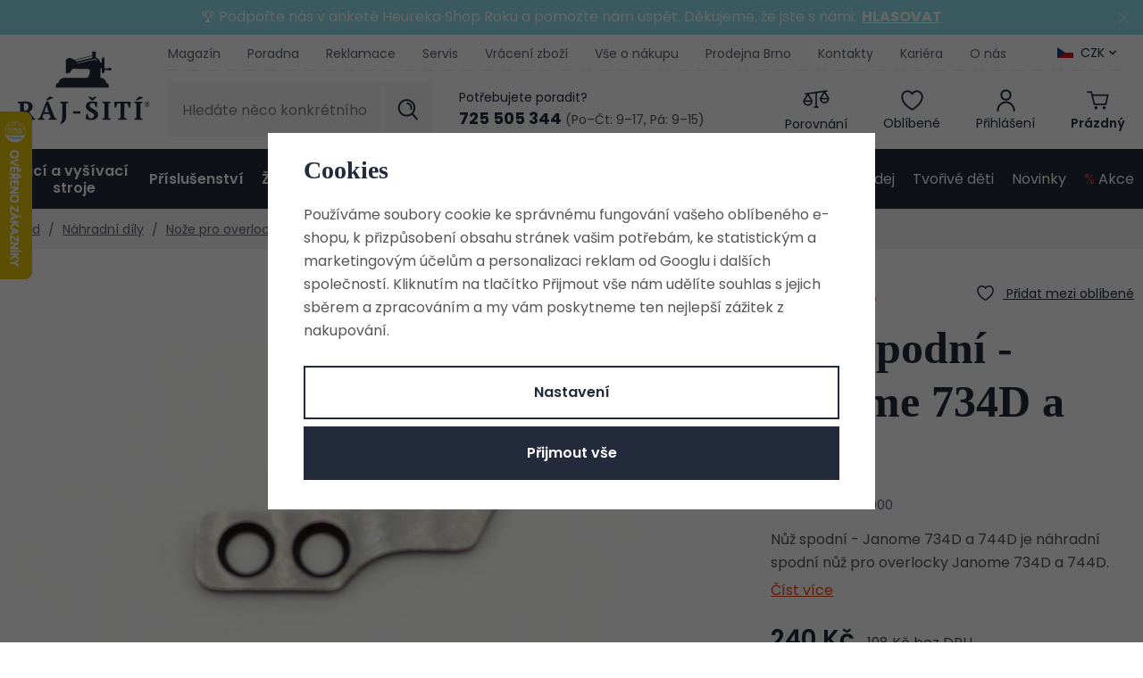

--- FILE ---
content_type: text/html; charset=UTF-8
request_url: https://www.raj-siti.cz/nuz-spodni-janome-734d-a-744d_z71438/
body_size: 50444
content:
<!DOCTYPE html>


                     
    
         
            
   

    
        
                
        
        

                                                

   
   
   


<html class="no-js lang-cs" lang="cs">
<head>
   <meta charset="utf-8">
   
      <meta name="author" content="www.raj-siti.cz">
   

   <meta name="web_author" content="wpj.cz">

   
      <meta name="description" content="Nůž spodní - Janome 734D a 744D je náhradní spodní nůž pro overlocky Janome 734D a 744D.  Náhradní díly dokoupitelné k overlocků/coverlockům značky Janome, Janome 734D a 744D.">
   

         <meta name="viewport" content="width=device-width, initial-scale=1">
   
   <meta property="og:title" content="Nůž spodní - Janome 734D a 744D - Šicí stroje, vyšívací stroje a overlocky z Ráje šití">
      
         <meta property="og:image" content="https://www.raj-siti.cz/data/tmp/108/2/1002_108.jpg?1651071998_1">
   
   <meta property="og:url" content="https://www.raj-siti.cz/nuz-spodni-janome-734d-a-744d_z71438/">
   <meta property="og:type" content="website">

   
   

   
      <title>Nůž spodní - Janome 734D a 744D - Šicí stroje, vyšívací stroje a overlocky z Ráje šití</title>
   

   
      
   <link rel="stylesheet" href="https://use.typekit.net/ebk1zyt.css">
   <link href="https://fonts.googleapis.com/css?family=Poppins:400,400i,600,600i&display=swap&subset=latin-ext"
         rel="stylesheet">


      
         <link rel="stylesheet" href="/web/build/app.7e4f9b0d.css">
         
      
   <link rel="stylesheet" href="/web/build/product.d78dd53b.css">

   

   
         <link rel="canonical" href="https://www.raj-siti.cz/nuz-spodni-janome-734d-a-744d_z71438/">
   

   
               <meta name="robots" content="index, follow">
         

   
         

   
   <link rel="shortcut icon" href="/templates/images/favicon.ico">
   
   
   <link rel="search" href="/vyhledavani/" type="text/html">

   <script src="/common/static/js/sentry-6.16.1.min.js"></script>

<script>
   Sentry.init({
      dsn: 'https://bdac53e35b1b4424b35eb8b76bcc2b1a@sentry.wpj.cz/9',
      allowUrls: [
         /www\.raj-siti\.cz\//
      ],
      denyUrls: [
         // Facebook flakiness
         /graph\.facebook\.com/i,
         // Facebook blocked
         /connect\.facebook\.net\/en_US\/all\.js/i,
         // Chrome extensions
         /extensions\//i,
         /^chrome:\/\//i,
         /kupshop\.local/i
      ],
      beforeSend(event) {
         if (!/FBA[NV]|PhantomJS|SznProhlizec/.test(window.navigator.userAgent)) {
            return event;
         }
      },
      ignoreErrors: [
         // facebook / ga + disabled cookies
         'fbq is not defined',
         'Can\'t find variable: fbq',
         '_gat is not defined',
         'AW is not defined',
         'Can\'t find variable: AW',
         'url.searchParams.get', // gtm koza
         // localstorage not working in incoginto mode in iOS
         'The quota has been exceeded',
         'QuotaExceededError',
         'Undefined variable: localStorage',
         'localStorage is null',
         'The operation is insecure',
         "Failed to read the 'localStorage'",
         "gtm_",
         "Can't find variable: glami",
      ]
   });

   Sentry.setTag("web", "prod_raj_siti_db");
   Sentry.setTag("wbpck", 1);
   Sentry.setTag("adm", 0);
   Sentry.setTag("tpl", "x");
   Sentry.setTag("sentry_v", "6.16.1");
</script>

   <script>
   window.wpj = window.wpj || {};
   wpj.onReady = wpj.onReady || [];
   wpj.jsShop = wpj.jsShop || {events:[]};

   window.dataLayer = window.dataLayer || [];
   function gtag() {
      window.dataLayer.push(arguments);
   }
   window.wpj.cookie_bar_send = true;

   wpj.getCookie = (sKey) => decodeURIComponent(
      document.cookie.replace(
         new RegExp(
            '(?:(?:^|.*;)\\s*' +
            encodeURIComponent(sKey).replace(/[\-\.\+\*]/g, '\\$&') +
            '\\s*\\=\\s*([^;]*).*$)|^.*$'
         ),
         '$1'
      )
   ) || null;

      var consents = wpj.getCookie('cookie-bar')?.split(',');

   if (!(consents instanceof Array)){
      consents = [];
   }

   consents_fields = {
      ad_storage: consents.includes('ad_storage') ? 'granted' : 'denied',
      ad_user_data: consents.includes('ad_storage') ? 'granted' : 'denied',
      ad_personalization: consents.includes('ad_storage') ? 'granted' : 'denied',
      personalization_storage: consents.includes('personalization_and_functionality_storage') ? 'granted' : 'denied',
      functionality_storage: 'granted',
      analytics_storage: consents.includes('analytics_storage') ? 'granted' : 'denied',
   };
   gtag('consent', 'default', consents_fields);

   gtag("set", "ads_data_redaction", true);

   dataLayer.push({
      'event': 'defaultConsent',
      'consents' : consents_fields,
      'version': 'v2'
   });
   </script>

<script>
   wpj.data = wpj.data || { };

      wpj.data.instagram = true;
   
   

   

   
</script>


   

         <meta name="google-site-verification" content="fiKHzUhyJbnSzDdzSGctCjmji_Jjzo1-5rCh7YF2Oy8">
   
   
   
   
          

      

   

<script>page_data = {"page":{"language":"cs","title":"N\u016f\u017e spodn\u00ed - Janome 734D a 744D - \u0160ic\u00ed stroje, vy\u0161\u00edvac\u00ed stroje a overlocky z R\u00e1je \u0161it\u00ed","path":"\/nuz-spodni-janome-734d-a-744d_z71438\/","currency":"CZK","currencyRate":1,"breadCrumbs":[{"id":"","name":"Dom\u016f"},{"id":222,"name":"N\u00e1hradn\u00ed d\u00edly"},{"id":326,"name":"No\u017ee pro overlocky"},{"id":"","name":"N\u016f\u017e spodn\u00ed - Janome 734D a 744D"}],"environment":"live","type":"product"},"user":{"sessionId":"ba9009d43cb0e6e4b8b233ee1f6f2f89","cartId":"no-cartID","type":"anonymous","cartValue":0,"cartValueWithVat":0,"cartValueWithoutVat":0,"cartItems":0},"resetRefferer":false,"event":"pageView","products":[{"id":71438,"idProduct":71438,"EAN":"","code":"115-794022000","productCode":"115-794022000","hasVariations":false,"variationsIds":[],"idVariation":null,"variationCode":null,"variationName":null,"soldOut":null,"idAll":[],"categoryMain":[{"id":222,"name":"N\u00e1hradn\u00ed d\u00edly"},{"id":326,"name":"No\u017ee pro overlocky"}],"categoryCurrent":[{"id":222,"name":"N\u00e1hradn\u00ed d\u00edly"},{"id":326,"name":"No\u017ee pro overlocky"},{"id":"","name":"N\u016f\u017e spodn\u00ed - Janome 734D a 744D"}],"producer":"Janome","campaigns":{"DM":{"id":"DM","name":"Do m\u00ednusu"}},"name":"N\u016f\u017e spodn\u00ed - Janome 734D a 744D","vat":21,"price":240,"priceWithVat":240,"priceWithoutVat":198.35,"priceVat":41.65,"priceWithoutDiscount":390,"discount":38.4615,"hasDiscount":true,"availability":"Skladem","url":"https:\/\/www.raj-siti.cz\/nuz-spodni-janome-734d-a-744d_z71438\/","imageUrl":"https:\/\/www.raj-siti.cz\/data\/tmp\/0\/2\/1002_0.jpg?1651071998_1","position":1}],"once":false,"version":"v2"};page_data['page']['layout'] = window.innerWidth  > 991 ? 'web' : window.innerWidth > 543 ? 'tablet' : 'mobil';dataLayer.push(page_data);</script><script src="/common/static/wpj/wpj.gtm.js?v2"></script><script>var urlParams = new URLSearchParams(window.location.search);var hash = location.href.split("#")[1] || urlParams.get('id_variation') || "";gtm_getDetailImpressions(hash, 'detailImpressions');</script><script>
              wpj.onReady.push(function () {
                 [ 'logout', 'registration', 'login', 'newsletter_subscribe'].forEach(function (type) {
                    let cookieValue = wpj.storage.cookies.getItem('gtm_'+type);

                    if (cookieValue === null) {
                       return;
                    }
                    wpj.storage.cookies.removeItem('gtm_'+type);

                    cookieValue = JSON.parse(cookieValue);

                    let valueData;
                    if (type === 'newsletter_subscribe') {
                       valueData = { ...cookieValue };
                       type = 'newsletterSubscribe';
                    } else if (cookieValue instanceof Array) {
                       valueData = { data: cookieValue };
                    } else {
                       valueData = { value: cookieValue };
                    }
                     window.dataLayer.push({
                        event: 'success' +  gtm_ucfirst(type),
                           ...valueData
                     });
                 });
              });
              function gtm_ucfirst(str) {
                   if (!str || typeof str !== 'string') return str;
                   return str.charAt(0).toUpperCase() + str.slice(1);
               }
           </script>      <!-- Google Tag Manager -->
   <script data-cookieconsent="ignore">(function(w,d,s,l,i) {w[l] = w[l] || [];w[l].push({'gtm.start': new Date().getTime(), event: 'gtm.js'});
         var f = d.getElementsByTagName(s)[0],j=d.createElement(s),dl=l != 'dataLayer' ? '&l=' + l : '';
         j.async = true;j.src='//www.googletagmanager.com/gtm.js?id=' + i + dl;f.parentNode.insertBefore(j, f);
      })(window, document, 'script', 'dataLayer', 'GTM-H5Z3');</script>
   <!-- End Google Tag Manager -->
</head>
<body >



<!-- Google Tag Manager -->
   <noscript>
       <iframe src="//www.googletagmanager.com/ns.html?id=GTM-H5Z3" height="0" width="0" style="display:none;visibility:hidden"></iframe>
   </noscript>
<!-- End Google Tag Manager -->


         
   
                <div class="alert alert-info alert-dismissible text-center infopanel "
        data-infopanel="14"
        data-version="8" data-nosnippet>
               <p>🏆 Podpořte nás v anketě Heureka Shop Roku a pomozte nám uspět. Děkujeme, že jste s námi.<strong>  <a href="https://www.shoproku.cz/soutez?shop=Raj-siti.cz#hlasovat-v-cene-popularity" target="_blank">HLASOVAT</a></strong></p>
                     <button type="button" class="close" data-infopanel-close="14" aria-label="Zavřít">
            <span class="fc lightbox_close"></span>
         </button>
         </div>
   <script>
      var $localInfoPanelsData = {};
      var $infoPanel = null;

      if (window.localStorage.getItem('info_panels')) {
         $localInfoPanelsData = JSON.parse(window.localStorage.getItem('info_panels'));
         $infoPanel = $localInfoPanelsData['info-panel-14'];
      }

      if ($infoPanel && $infoPanel['version'] >= "8") {
         var $infoElements = document.querySelectorAll('[data-infopanel="14"]');
         $infoElements.forEach(element => {
            element.remove();
         });
      }
   </script>
   
      <header class="header">
   <div class="container">
      <div class="logo-wrapper">
         <div class="header-burger">
            <button href="#" data-toggle="burger">
               <span class="fc icons_burger"></span>
               <span>Menu</span>
            </button>
         </div>
         <a href="/" title="Šicí stroje, vyšívací stroje a overlocky z Ráje šití" class="logo">
            <img src="/templates/images/logo.svg" alt="Šicí stroje, vyšívací stroje a overlocky z Ráje šití" class="img-responsive" width="155" height="95">
         </a>

         <a href="/" title="Šicí stroje, vyšívací stroje a overlocky z Ráje šití" class="logo-resp">
            <img src="/templates/images/logo-resp.svg" alt="Šicí stroje, vyšívací stroje a overlocky z Ráje šití" class="img-responsive" width="120" height="25">
         </a>
      </div>
      <div class="header-wrapper">
         <div class="header-top">
            
<div class="header-menu">
    
   <ul class="list-unstyled">
                 <li class=" item-89">
             <a href="/blog/4/magazin/" >
                 Magazín
             </a>
                        </li>
                 <li class=" item-50">
             <a href="/blog/3/poradna/" >
                 Poradna
             </a>
                        </li>
                 <li class=" item-84">
             <a href="/reklamace/" >
                 Reklamace
             </a>
                        </li>
                 <li class=" item-52">
             <a href="/servis/" >
                 Servis
             </a>
                        </li>
                 <li class=" item-83">
             <a href="/vraceni-zbozi/" >
                 Vrácení zboží
             </a>
                        </li>
                 <li class=" item-67">
             <a href="/vse-o-nakupu/" >
                 Vše o nákupu
             </a>
                        </li>
                 <li class=" item-38">
             <a href="/prodejna/" >
                 Prodejna Brno
             </a>
                        </li>
                 <li class=" item-32">
             <a href="/kontakt/" >
                 Kontakty
             </a>
                        </li>
                 <li class=" item-81">
             <a href="/kariera/" >
                 Kariéra
             </a>
                        </li>
                 <li class=" item-51">
             <a href="/o-nas/" >
                 O nás
             </a>
                        </li>
          </ul>

</div>

                           <div class="header-top-currency">
   <label>Měna</label>
   <div class="currency-switch" data-currency-switch>
      <div class="currency active" title="Česká koruna">
                     <img src="/common/static/images/flags/cz.svg" alt="Česká koruna"
                 width="18" height="12">
                  CZK
      </div>

                    <a href="/zeme/SK" title="Změnit měnu na Euro" class="currency">
               <img src="/templates/images/currency-eur.svg" alt="Česká koruna" width="18" height="12">
               <span>EUR</span>
            </a>
            </div>
</div>
                     </div>

         <div class="header-middle">
            <div class="header-search-inline">
   <form method="get" action="/vyhledavani/">
      <input type="text" name="search" value="" maxlength="100" class="form-control autocomplete-control"
             placeholder="Hledáte něco konkrétního?" autocomplete="off" data-search-input>
      <button name="submit" type="submit" value="Hledat"
              class="btn btn-search fc icons_search"></button>
   </form>
</div>

            <div class="header-contact">
   <p>Potřebujete poradit?</p>
   <div class="shop">
      <a href="tel:725505344"><strong>725 505 344</strong></a>
      <span>(Po–Čt: 9–17, Pá: 9–15)</span>
   </div>
</div>

            <div class="header-icons">
               <div class="header-search header-icon">
                  <a href="/vyhledavani/" data-toggle="search">
                     <span class="fc icons_search"></span>
                     <span class="title">Hledání</span>
                  </a>
               </div>
               <div class="header-compare header-icon">
                  <a href="/porovnani-produktu/" title="Porovnání">
                     <span class="fc icons_compare">
                        <span class="count hidden">0</span>
                     </span>
                     <span class="title">Porovnání</span>
                  </a>
               </div>

               <div class="header-favorite header-icon">
                  <a href="/oblibene/" class="cart-signin" title="Oblíbené produkty">
                     <span class="fc icons_heart">
                                             </span>
                     <span class="title">Oblíbené</span>
                  </a>
               </div>

               <div class="header-login header-icon cart-signin">
                  <a href="/prihlaseni/">
                     <span class="fc icons_user"></span>
                                             <span class="title">Přihlášení</span>
                                       </a>
               </div>

               <div class="header-cart header-icon ">
   <a  data-reload="cart-info">
      <span class="fc icons_cart">
               </span>
      <span class="price">
                     <span class="cart-title">Prázdný</span>
               </span>
   </a>
</div>

<div class="cartbox-focus custom-scrollbar" data-cartbox>
   
   <div class="cartbox-alsobought" data-cartbox-alsobought data-url="/kosik/">
      <p class="alsobought-title">Tohle se ti bude líbit</p>
      <div data-print_alsobought></div>
   </div>

      <div class="cartbox-header">
         
   <div class="cartbox-title">
      <h3>Košík</h3><span data-reload="cartbox-pieces" class="count">0</span>
   </div>

         
   <p class="cartbox-close" data-cartbox-hide>Zavřít<span class="fc lightbox_close"></span></p>

      </div>
   

   <div class="cartbox-product-list" >
      <div data-reload="cartbox-products">
                     <p class="no-items">V košíku nemáte žádné zboží.</p>
               </div>
   </div>


   <div class="cartbox-footer">
      <div data-reload="cartbox-footer">
         
   <div class="price-title">Mezisoučet
      <strong class="total-price">0 Kč</strong>

      
         </div>
   
   <div class="shipping-progress">
      <span class="fc icons_delivery"></span>
      <p>
                     K dopravě zdarma chybí
            <strong>2 900 Kč</strong>
               </p>

      <div class="shipping-bar">
                                 <span style="width: 0%"></span>
               </div>
   </div>
   
      <div class="cart-badges">
         <p><span class="fc icons_card"></span>Bezpečná a rychlá platba online</p>
      </div>
   

   <a href="/kosik/" class="btn btn-insert btn-primary disabled">Přejít do košíku</a>
   <a href="#" data-cartbox-hide class="btn btn-block"><span class="fc icons_caret-left"></span>Zpět k nákupu</a>

      </div>
   </div>
</div>
<div class="cartbox-bg" data-cartbox></div>
<div class="cartbox-overlay" data-cartbox data-cartbox-hide></div>

            </div>
         </div>
      </div>
      <script id="productSearch" type="text/x-dot-template">

      <div class="autocomplete-inner">
      <span class="fc lightbox_close"></span>
      
      {{? it.items.Produkty || it.items.Kategorie || it.items.Vyrobci || it.items.Clanky }}


      <div class="autocomplete-products">
         {{? it.items.Kategorie }}
         <div class="autocomplete-categories">
            
            <p class="title-default">Kategorie</p>
            
            <ul>
               {{~it.items.Kategorie.items :item :index}}
               <li data-autocomplete-item="section" class="autocomplete-product-item">
                  <a href="/presmerovat/?type=category&id={{=item.id}}">
                     {{? item.photo_src}}
                     <img src="{{=item.photo_src}} " alt="{{=item.label}}">
                     {{??}}
                     <img src="/data/tmp/2/0/0_2.jpg?_1" alt="{{=item.label}}">
                     {{?}}
                     {{=item.name}}
                  </a>
               </li>
               {{~}}
            </ul>
         </div>
         {{?}}
         {{? it.items.Produkty }}
         <div class="autocomplete-products-inner">
            
            <p class="title-default">Produkty</p>
            
            <ul>
               {{~it.items.Produkty.items :item :index}}
               <li data-autocomplete-item="product" class="autocomplete-product-item">
                  <a href="/presmerovat/?type=product&id={{=item.id}}">
                     {{? item.image }}
                     <img src="{{=item.image}}" alt="{{=item.label}}">
                     {{??}}
                     <img src="/data/tmp/2/0/0_2.jpg?_1" alt="{{=item.label}}">
                     {{?}}
                     <div class="title-wrapper">
                        <span class="title">{{=item.label}}</span>
                        {{? item.price }}
                        <span class="price">{{=item.price}}</span>
                        {{?}}
                     </div>
                  </a>
               </li>
               {{~}}
            </ul>
         </div>
         {{?}}
      </div>

      {{? it.items.Produkty }}
      <div class="autocomplete-top-product">
         <p class="title-default">Mohlo by se vám líbit</p>
         <ul>
            {{~it.items.Produkty.items :item :index}}
            <li data-autocomplete-item="product">
               <a href="/presmerovat/?type=product&id={{=item.id}}">
                  {{? item.image }}
                  <img src="{{=item.image}}" alt="{{=item.label}}" class="img-responsive">
                  {{??}}
                  <img src="/data/tmp/2/0/0_2.jpg?_1" class="img-responsive" alt="{{=item.label}}">
                  {{?}}
                  <div class="title-wrapper">
                     <span class="title">{{=item.label}}</span>
                     {{? item.price }}
                     <span class="price">{{=item.price}}</span>
                     {{?}}
                  </div>
               </a>
            </li>
            {{~}}
         </ul>
      </div>
      {{?}}

      {{? it.items.Clanky }}
      <div class="autocomplete-side">
         <div class="autocomplete-categories">
            <p class="title-default">Blog</p>
            <ul>
               {{~it.items.Clanky.items :item :index}}
               <li data-autocomplete-item="section" class="autocomplete-articles-item">
                  <div class="img">
                     {{? item.photo }}
                     <img src="{{=item.photo}}" alt="{{=item.label}}" class="img-responsive">
                     {{??}}
                     <img src="/data/tmp/2/0/0_2.jpg?_1" class="img-responsive" alt="{{=item.label}}">
                     {{?}}
                  </div>
                  <a href="/presmerovat/?type=article&id={{=item.id}}"><span class="h6">{{=item.label}}</span></a>
               </li>
               {{~}}
            </ul>
         </div>

         
      </div>
   </div>
      {{?}}
   
   <div class="ac-showall" data-autocomplete-item="show-all">
      <a href="" class="btn btn-primary btn-block">Zobrazit všechny výsledky</a>
   </div>
   
      {{??}}
   <div class="autocomplete-noresult">
      <p>
         
         Žádný výsledek
         
      </p>
   </div>
      {{?}}
   
</script>


<script>
   
   wpj.onReady.push(function () {
      $('[data-search-input]').productSearch({
         preload: "/_shop/search-preload/"
      });
   });
   
</script>
   </div>
   <div class="header-sections-wrapper">
      <div class="header-sections">
          <ul class="level-0" data-sections="header"><li class="nav-item nav-item-125 has-submenu" data-navitem="125"><a href="/sici-a-vysivaci-stroje_k125/" class="nav-link">Šicí a vyšívací stroje</a><div class="submenu"><div class="container-small container-flex"><div><ul class="level-1"><li class="nav-item " data-navitem="444"><a href="/sici-a-vysivaci-stroje_k125/sici-stroje_k444/" class="nav-link"><div class="img"><img data-src="/data/tmp/10/4/444_10.jpg?1766397411_1" alt="" width="82" height="69"></div><span>Šicí stroje</span></a></li><li class="nav-item " data-navitem="175"><a href="/sici-a-vysivaci-stroje_k125/sici-a-vysivaci-stroje_k175/" class="nav-link"><div class="img"><img data-src="/data/tmp/10/5/175_10.jpg?1766397417_1" alt="" width="82" height="69"></div><span>Šicí a vyšívací stroje</span></a></li><li class="nav-item " data-navitem="138"><a href="/sici-a-vysivaci-stroje_k125/vysivaci-stroje_k138/" class="nav-link"><div class="img"><img data-src="/data/tmp/10/8/138_10.jpg?1766397422_1" alt="" width="82" height="69"></div><span>Vyšívací stroje</span></a></li><li class="nav-item " data-navitem="126"><a href="/sici-a-vysivaci-stroje_k125/overlocky_k126/" class="nav-link"><div class="img"><img data-src="/data/tmp/10/6/126_10.jpg?1766397431_1" alt="" width="82" height="69"></div><span>Overlocky</span></a></li><li class="nav-item " data-navitem="127"><a href="/sici-a-vysivaci-stroje_k125/coverlocky_k127/" class="nav-link"><div class="img"><img data-src="/data/tmp/10/7/127_10.jpg?1766397439_1" alt="" width="82" height="69"></div><span>Coverlocky</span></a></li><li class="nav-item " data-navitem="446"><a href="/sici-a-vysivaci-stroje_k125/over-coverlock-2v1_k446/" class="nav-link"><div class="img"><img data-src="/data/tmp/10/6/446_10.jpg?1766397447_1" alt="" width="82" height="69"></div><span>Over/coverlock 2v1</span></a></li><li class="nav-item " data-navitem="684"><a href="/sici-a-vysivaci-stroje_k125/detske-sici-stroje_k684/" class="nav-link"><div class="img"><img data-src="/data/tmp/10/4/684_10.jpg?1768298612_1" alt="" width="82" height="69"></div><span>Dětské šicí stroje</span></a></li><li class="nav-item " data-navitem="525"><a href="/sici-a-vysivaci-stroje_k125/darkove-poukazy_k525/" class="nav-link"><div class="img"><img data-src="/data/tmp/10/5/525_10.jpg?1762268330_1" alt="" width="82" height="69"></div><span>Dárkové poukazy</span></a></li></ul></div><div class="submenu-product" data-tracking-view='{"_clear":true,"event":"productsImpressions","impressions":{"products":[{"id":71985,"idProduct":71985,"EAN":7640105924561,"code":"124-901316","productCode":"124-901316","hasVariations":false,"variationsIds":[],"idVariation":null,"variationCode":null,"variationName":null,"soldOut":null,"idAll":[],"categoryMain":[{"id":125,"name":"\u0160ic\u00ed a vy\u0161\u00edvac\u00ed stroje"},{"id":444,"name":"\u0160ic\u00ed stroje"},{"id":174,"name":"\u0160ic\u00ed stroje Veritas"}],"categoryCurrent":[{"id":"","name":"P\u0159ihl\u00e1\u0161en\u00ed do eshopu"}],"producer":"VERITAS","campaigns":{"L":{"id":"\u00da","name":"Na \u00favodu"},"S":{"id":"S","name":"K p\u0159edveden\u00ed"},"RC":{"id":"RC","name":"Doporu\u010dujeme"},"DM":{"id":"DM","name":"Do m\u00ednusu"},"G":{"id":"D","name":"D\u00e1rek zdarma"}},"name":"\u0160ic\u00ed stroj Veritas Rachel","vat":21,"price":4990,"priceWithVat":4990,"priceWithoutVat":4123.97,"priceVat":866.03,"priceWithoutDiscount":5290,"discount":5.6711,"hasDiscount":true,"availability":"Skladem","url":"https:\/\/www.raj-siti.cz\/sici-stroj-veritas-rachel_z71985\/","imageUrl":"https:\/\/www.raj-siti.cz\/data\/tmp\/0\/3\/1313_0.jpg?1651072085_1","position":1}],"listName":"menu","listId":null},"once":false,"version":"v2"}'><h4>Nejoblíbenější z kategorie</h4><div class="catalog"><a href="/sici-stroj-veritas-rachel_z71985/" class="product-link"><img src="/data/tmp/2/3/1313_2.jpg?1651072085_1" width="254" height="254" class="img-responsive" alt="Šicí stroj Veritas Rachel"><div class="catalog-description"><p class="title"> Šicí stroj Veritas Rachel </p></div></a><div class="product-price-block"><div class="price-wrapper"><p class="price-common" data-price-common>5 290 Kč</p><p class="price discount" data-price>4 990 Kč</p></div></div></div></div></div></div></li><li class="nav-item nav-item-128 has-submenu" data-navitem="128"><a href="/prislusenstvi_k128/" class="nav-link">Příslušenství</a><div class="submenu"><div class="container-small container-flex"><div><ul class="level-1"><li class="nav-item " data-navitem="473"><a href="/prislusenstvi_k128/jehly-pro-sici-stroje-a-overlocky_k473/" class="nav-link"><div class="img"><img data-src="/data/tmp/10/3/473_10.jpg?1750926571_1" alt="" width="82" height="69"></div><span>Jehly</span></a></li><li class="nav-item " data-navitem="333"><a href="/prislusenstvi_k128/civky-pro-sici-stroje_k333/" class="nav-link"><div class="img"><img data-src="/data/tmp/10/3/333_10.jpg?1749554016_1" alt="" width="82" height="69"></div><span>Cívky</span></a></li><li class="nav-item " data-navitem="477"><a href="/prislusenstvi_k128/patky-pro-sici-stroje-a-overlocky_k477/" class="nav-link"><div class="img"><img data-src="/data/tmp/10/7/477_10.jpg?1749554030_1" alt="" width="82" height="69"></div><span>Patky</span></a></li><li class="nav-item " data-navitem="426"><a href="/prislusenstvi_k128/oleje-na-sici-stroje_k426/" class="nav-link"><div class="img"><img data-src="/data/tmp/10/6/426_10.jpg?1749554981_1" alt="" width="82" height="69"></div><span>Oleje</span></a></li><li class="nav-item " data-navitem="472"><a href="/prislusenstvi_k128/civkova-pouzdra_k472/" class="nav-link"><div class="img"><img data-src="/data/tmp/10/2/472_10.jpg?1749554915_1" alt="" width="82" height="69"></div><span>Cívková pouzdra</span></a></li><li class="nav-item " data-navitem="469"><a href="/prislusenstvi_k128/pedaly-pro-sici-stroje_k469/" class="nav-link"><div class="img"><img data-src="/data/tmp/10/9/469_10.jpg?1740562005_1" alt="" width="82" height="69"></div><span>Pedály</span></a></li><li class="nav-item " data-navitem="470"><a href="/prislusenstvi_k128/privodni-kabely-pro-sici-stroje_k470/" class="nav-link"><div class="img"><img data-src="/data/tmp/10/0/470_10.jpg?1749554933_1" alt="" width="82" height="69"></div><span>Kabely</span></a></li><li class="nav-item " data-navitem="471"><a href="/prislusenstvi_k128/koliky-horni-nite_k471/" class="nav-link"><div class="img"><img data-src="/data/tmp/10/1/471_10.jpg?1749554947_1" alt="" width="82" height="69"></div><span>Kolíky horní nitě</span></a></li><li class="nav-item " data-navitem="560"><a href="/prislusenstvi_k128/pridavne-stolky_k560/" class="nav-link"><div class="img"><img data-src="/data/tmp/10/0/560_10.jpg?1749554961_1" alt="" width="82" height="69"></div><span>Stolky</span></a></li><li class="nav-item " data-navitem="467"><a href="/prislusenstvi_k128/noze-pro-overlocky_k467/" class="nav-link"><div class="img"><img data-src="/data/tmp/10/7/467_10.jpg?1749554992_1" alt="" width="82" height="69"></div><span>Nože pro overlocky</span></a></li><li class="nav-item " data-navitem="478"><a href="/prislusenstvi_k128/naradi-na-sici-stroje_k478/" class="nav-link"><div class="img"><img data-src="/data/tmp/10/8/478_10.jpg?1749555004_1" alt="" width="82" height="69"></div><span>Nářadí</span></a></li><li class="nav-item " data-navitem="501"><a href="/prislusenstvi_k128/osvetleni-a-lupy-k-sicim-strojum_k501/" class="nav-link"><div class="img"><img data-src="/data/tmp/10/1/501_10.jpg?1749555023_1" alt="" width="82" height="69"></div><span>Lampy, lupy, osvětlení</span></a></li><li class="nav-item " data-navitem="466"><a href="/prislusenstvi_k128/prislusenstvi-pro-plotry_k466/" class="nav-link"><div class="img"><img data-src="/data/tmp/10/6/466_10.jpg?1749554894_1" alt="" width="82" height="69"></div><span>Příslušenství pro plotry</span></a></li><li class="nav-item " data-navitem="528"><a href="/prislusenstvi_k128/prislusenstvi-pro-vysivaci-stroje_k528/" class="nav-link"><div class="img"><img data-src="/data/tmp/10/8/528_10.jpg?1749555042_1" alt="" width="82" height="69"></div><span>Příslušenství pro vyšívací stroje</span></a></li><li class="nav-item " data-navitem="572"><a href="/prislusenstvi_k128/ostatni-prislusenstvi_k572/" class="nav-link"><div class="img"><img data-src="/data/tmp/10/2/572_10.jpg?1749555097_1" alt="" width="82" height="69"></div><span>Ostatní příslušenství</span></a></li><li class="nav-item " data-navitem="465"><a href="/prislusenstvi_k128/prislusenstvi-pro-zehleni_k465/" class="nav-link"><div class="img"><img data-src="/data/tmp/10/5/465_10.jpg?1740562062_1" alt="" width="82" height="69"></div><span>Příslušenství pro žehlení</span></a></li><li class="nav-item " data-navitem="464"><a href="/prislusenstvi_k128/prislusenstvi-pro-mandlovani_k464/" class="nav-link"><div class="img"><img data-src="/data/tmp/10/4/464_10.jpg?1749555074_1" alt="" width="82" height="69"></div><span>Příslušenství pro mandlování</span></a></li><li class="nav-item " data-navitem="315"><a href="/prislusenstvi_k128/krejcovske-panny_k315/" class="nav-link"><div class="img"><img data-src="/data/tmp/10/5/315_10.jpg?1719837469_1" alt="" width="82" height="69"></div><span>Krejčovské panny</span></a></li><li class="nav-item " data-navitem="711"><a href="/prislusenstvi_k128/tasky-na-sici-stroje_k711/" class="nav-link"><div class="img"><img data-src="/data/tmp/10/1/711_10.jpg?1765452546_1" alt="" width="82" height="69"></div><span>Tašky na šicí stroje</span></a></li></ul></div><div class="submenu-product" data-tracking-view='{"_clear":true,"event":"productsImpressions","impressions":{"products":[{"id":72175,"idProduct":72175,"EAN":"","code":"125-setorgan","productCode":"125-setorgan","hasVariations":false,"variationsIds":[],"idVariation":null,"variationCode":null,"variationName":null,"soldOut":null,"idAll":[],"categoryMain":[{"id":158,"name":"Galanterie"},{"id":187,"name":"Jehly, \u0161pendl\u00edky"},{"id":188,"name":"Jehly pro \u0161ic\u00ed stroje"}],"categoryCurrent":[{"id":"","name":"P\u0159ihl\u00e1\u0161en\u00ed do eshopu"}],"producer":"Organ","campaigns":{"DM":{"id":"DM","name":"Do m\u00ednusu"}},"name":"Set jehel ORGAN 130\/705 H (univerzal, stretch, jeans)","vat":21,"price":175,"priceWithVat":175,"priceWithoutVat":144.63,"priceVat":30.37,"priceWithoutDiscount":175,"discount":0,"hasDiscount":false,"availability":"Skladem","url":"https:\/\/www.raj-siti.cz\/set-jehel-organ-130-705-h-univerzal-stretch-jeans_z72175\/","imageUrl":"https:\/\/www.raj-siti.cz\/data\/tmp\/0\/4\/28824_0.jpg?1747313343_1","position":1}],"listName":"menu","listId":null},"once":false,"version":"v2"}'><h4>Nejoblíbenější z kategorie</h4><div class="catalog"><a href="/set-jehel-organ-130-705-h-univerzal-stretch-jeans_z72175/" class="product-link"><img src="/data/tmp/2/4/28824_2.jpg?1747313343_1" width="254" height="254" class="img-responsive" alt="Set jehel ORGAN 130/705 H (univerzal, stretch, jeans)"><div class="catalog-description"><p class="title"> Set jehel ORGAN 130/705 H (univerzal, stretch, jeans) </p></div></a><div class="product-price-block"><div class="price-wrapper"><p class="price " data-price>175 Kč</p></div></div></div></div></div></div></li><li class="nav-item nav-item-168 has-submenu" data-navitem="168"><a href="/zehleni_k168/" class="nav-link">Žehlení</a><div class="submenu"><div class="container-small container-flex"><div><ul class="level-1"><li class="nav-item " data-navitem="150"><a href="/zehleni_k168/mandly_k150/" class="nav-link"><div class="img"><img data-src="/data/tmp/10/0/150_10.jpg?1676388523_1" alt="" width="82" height="69"></div><span>Mandly</span></a></li><li class="nav-item " data-navitem="169"><a href="/zehleni_k168/zehlici-lisy_k169/" class="nav-link"><div class="img"><img data-src="/data/tmp/10/9/169_10.jpg?1766397470_1" alt="" width="82" height="69"></div><span>Žehlící lisy</span></a></li><li class="nav-item " data-navitem="251"><a href="/zehleni_k168/naparovace_k251/" class="nav-link"><div class="img"><img data-src="/data/tmp/10/1/251_10.jpg?1766397476_1" alt="" width="82" height="69"></div><span>Napařovače</span></a></li><li class="nav-item " data-navitem="281"><a href="/zehleni_k168/zehlicky_k281/" class="nav-link"><div class="img"><img data-src="/data/tmp/10/1/281_10.jpg?1766397484_1" alt="" width="82" height="69"></div><span>Žehličky</span></a></li><li class="nav-item " data-navitem="262"><a href="/zehleni_k168/zehlici-prkna_k262/" class="nav-link"><div class="img"><img data-src="/data/tmp/10/2/262_10.jpg?1766397511_1" alt="" width="82" height="69"></div><span>Žehlící prkna</span></a></li><li class="nav-item " data-navitem="263"><a href="/zehleni_k168/prislusenstvi-pro-prani-suseni-a-zehleni_k263/" class="nav-link"><div class="img"><img data-src="/data/tmp/10/3/263_10.jpg?1766397521_1" alt="" width="82" height="69"></div><span>Příslušenství pro praní, sušení a žehlení</span></a></li><li class="nav-item " data-navitem="458"><a href="/zehleni_k168/prislusenstvi-pro-mandlovani_k458/" class="nav-link"><div class="img"><img data-src="/data/tmp/10/8/458_10.jpg?1751960363_1" alt="" width="82" height="69"></div><span>Příslušenství pro mandlování</span></a></li><li class="nav-item " data-navitem="600"><a href="/zehleni_k168/pece-o-odevy_k600/" class="nav-link"><div class="img"><img data-src="/data/tmp/10/0/600_10.jpg?1766397796_1" alt="" width="82" height="69"></div><span>Péče o oděvy</span></a></li></ul></div><div class="submenu-product" data-tracking-view='{"_clear":true,"event":"productsImpressions","impressions":{"products":[{"id":69222,"idProduct":69222,"EAN":8594185620051,"code":"110-000085","productCode":"110-000085","hasVariations":false,"variationsIds":[],"idVariation":null,"variationCode":null,"variationName":null,"soldOut":null,"idAll":[],"categoryMain":[{"id":168,"name":"\u017dehlen\u00ed"},{"id":150,"name":"Mandly"},{"id":252,"name":"Mandly pro dom\u00e1cnost"}],"categoryCurrent":[{"id":"","name":"P\u0159ihl\u00e1\u0161en\u00ed do eshopu"}],"producer":"Holek Production","campaigns":{"S":{"id":"S","name":"K p\u0159edveden\u00ed"},"RC":{"id":"RC","name":"Doporu\u010dujeme"},"DM":{"id":"DM","name":"Do m\u00ednusu"}},"name":"Mandl Ironnette 85","vat":21,"price":39990,"priceWithVat":39990,"priceWithoutVat":33049.59,"priceVat":6940.41,"priceWithoutDiscount":39990,"discount":0,"hasDiscount":false,"availability":"Skladem","url":"https:\/\/www.raj-siti.cz\/mandl-ironnette-85_z69222\/","imageUrl":"https:\/\/www.raj-siti.cz\/data\/tmp\/0\/2\/18702_0.jpg?1707222948_1","position":1}],"listName":"menu","listId":null},"once":false,"version":"v2"}'><h4>Nejoblíbenější z kategorie</h4><div class="catalog"><a href="/mandl-ironnette-85_z69222/" class="product-link"><img src="/data/tmp/2/2/18702_2.jpg?1707222948_1" width="254" height="254" class="img-responsive" alt="Mandl Ironnette 85"><div class="catalog-description"><p class="title"> Mandl Ironnette 85 </p></div></a><div class="product-price-block"><div class="price-wrapper"><p class="price " data-price>39 990 Kč</p></div></div></div></div></div></div></li><li class="nav-item nav-item-277 has-submenu" data-navitem="277"><a href="/rezaci-plotry-a-termolisy_k277/" class="nav-link">Plotry</a><div class="submenu"><div class="container-small container-flex"><div><ul class="level-1"><li class="nav-item " data-navitem="317"><a href="/rezaci-plotry-a-termolisy_k277/rezaci-plotry_k317/" class="nav-link"><div class="img"><img data-src="/data/tmp/10/7/317_10.jpg?1749555314_1" alt="" width="82" height="69"></div><span>Řezací plotry</span></a></li><li class="nav-item " data-navitem="278"><a href="/rezaci-plotry-a-termolisy_k277/prislusenstvi-pro-rezaci-plotry_k278/" class="nav-link"><div class="img"><img data-src="/data/tmp/10/8/278_10.jpg?1749555331_1" alt="" width="82" height="69"></div><span>Příslušenství pro plotry</span></a></li><li class="nav-item " data-navitem="358"><a href="/rezaci-plotry-a-termolisy_k277/termolisy_k358/" class="nav-link"><div class="img"><img data-src="/data/tmp/10/8/358_10.jpg?1766064953_1" alt="" width="82" height="69"></div><span>Termolisy</span></a></li><li class="nav-item " data-navitem="651"><a href="/rezaci-plotry-a-termolisy_k277/tiskarny_k651/" class="nav-link"><div class="img"><img data-src="/data/tmp/10/1/651_10.jpg?1751960333_1" alt="" width="82" height="69"></div><span>Tiskárny</span></a></li><li class="nav-item " data-navitem="652"><a href="/rezaci-plotry-a-termolisy_k277/prislusenstvi-pro-tiskarny_k652/" class="nav-link"><div class="img"><img data-src="/data/tmp/10/2/652_10.jpg?1751960328_1" alt="" width="82" height="69"></div><span>Příslušenství pro tiskárny</span></a></li></ul></div><div class="submenu-product" data-tracking-view='{"_clear":true,"event":"productsImpressions","impressions":{"products":[{"id":75256,"idProduct":75256,"EAN":4977766814126,"code":"106-SDX1250","productCode":"106-SDX1250","hasVariations":false,"variationsIds":[],"idVariation":null,"variationCode":null,"variationName":null,"soldOut":null,"idAll":[],"categoryMain":[{"id":277,"name":"\u0158ezac\u00ed plotry a termolisy"},{"id":317,"name":"\u0158ezac\u00ed plotry"}],"categoryCurrent":[{"id":"","name":"P\u0159ihl\u00e1\u0161en\u00ed do eshopu"}],"producer":"Brother","campaigns":{"L":{"id":"\u00da","name":"Na \u00favodu"},"RC":{"id":"RC","name":"Doporu\u010dujeme"},"DM":{"id":"DM","name":"Do m\u00ednusu"},"G":{"id":"D","name":"D\u00e1rek zdarma"}},"name":"\u0158ezac\u00ed plotr Brother ScanNCut SDX1250","vat":21,"price":14490,"priceWithVat":14490,"priceWithoutVat":11975.21,"priceVat":2514.79,"priceWithoutDiscount":15990,"discount":9.3809,"hasDiscount":true,"availability":"Skladem","url":"https:\/\/www.raj-siti.cz\/rezaci-plotr-brother-scanncut-sdx1250_z75256\/","imageUrl":"https:\/\/www.raj-siti.cz\/data\/tmp\/0\/7\/2197_0.jpg?1742825005_1","position":1}],"listName":"menu","listId":null},"once":false,"version":"v2"}'><h4>Nejoblíbenější z kategorie</h4><div class="catalog"><a href="/rezaci-plotr-brother-scanncut-sdx1250_z75256/" class="product-link"><img src="/data/tmp/2/7/2197_2.jpg?1742825005_1" width="254" height="254" class="img-responsive" alt="Řezací plotr Brother ScanNCut SDX1250"><div class="catalog-description"><p class="title"> Řezací plotr Brother ScanNCut SDX1250 </p></div></a><div class="product-price-block"><div class="price-wrapper"><p class="price discount" data-price>14 490 Kč</p></div></div></div></div></div></div></li><li class="nav-item nav-item-158 has-submenu" data-navitem="158"><a href="/galanterie_k158/" class="nav-link">Galanterie</a><div class="submenu"><div class="container-small container-flex"><div><ul class="level-1"><li class="nav-item " data-navitem="187"><a href="/galanterie_k158/jehly-spendliky_k187/" class="nav-link"><div class="img"><img data-src="/data/tmp/10/7/187_10.jpg?1749555440_1" alt="" width="82" height="69"></div><span>Jehly, špendlíky</span></a></li><li class="nav-item " data-navitem="194"><a href="/galanterie_k158/nite_k194/" class="nav-link"><div class="img"><img data-src="/data/tmp/10/4/194_10.jpg?1749555519_1" alt="" width="82" height="69"></div><span>Nitě</span></a></li><li class="nav-item " data-navitem="543"><a href="/galanterie_k158/sady-niti_k543/" class="nav-link"><div class="img"><img data-src="/data/tmp/10/3/543_10.jpg?1763646881_1" alt="" width="82" height="69"></div><span>Sady nití</span></a></li><li class="nav-item " data-navitem="430"><a href="/galanterie_k158/jehelnicky_k430/" class="nav-link"><div class="img"><img data-src="/data/tmp/10/0/430_10.jpg?1766396879_1" alt="" width="82" height="69"></div><span>Jehelníčky</span></a></li><li class="nav-item " data-navitem="425"><a href="/galanterie_k158/krejcovske-kridy-tuzky-fixy_k425/" class="nav-link"><div class="img"><img data-src="/data/tmp/10/5/425_10.jpg?1766396885_1" alt="" width="82" height="69"></div><span>Křídy, tužky, fixy</span></a></li><li class="nav-item " data-navitem="493"><a href="/galanterie_k158/krejcovske-metry_k493/" class="nav-link"><div class="img"><img data-src="/data/tmp/10/3/493_10.jpg?1766396894_1" alt="" width="82" height="69"></div><span>Metry</span></a></li><li class="nav-item " data-navitem="192"><a href="/galanterie_k158/nuzky_k192/" class="nav-link"><div class="img"><img data-src="/data/tmp/10/2/192_10.jpg?1766396927_1" alt="" width="82" height="69"></div><span>Nůžky</span></a></li><li class="nav-item " data-navitem="491"><a href="/galanterie_k158/rezaci-kolecka_k491/" class="nav-link"><div class="img"><img data-src="/data/tmp/10/1/491_10.jpg?1768397051_1" alt="" width="82" height="69"></div><span>Řezací kolečka</span></a></li><li class="nav-item " data-navitem="428"><a href="/galanterie_k158/rezaci-podlozky_k428/" class="nav-link"><div class="img"><img data-src="/data/tmp/10/8/428_10.jpg?1766396954_1" alt="" width="82" height="69"></div><span>Řezací podložky</span></a></li><li class="nav-item " data-navitem="497"><a href="/galanterie_k158/navlekace-niti-a-paracky_k497/" class="nav-link"><div class="img"><img data-src="/data/tmp/10/7/497_10.jpg?1766396963_1" alt="" width="82" height="69"></div><span>Navlékače a páráčky</span></a></li><li class="nav-item " data-navitem="274"><a href="/galanterie_k158/krejcovska-pravitka-a-prilozniky_k274/" class="nav-link"><div class="img"><img data-src="/data/tmp/10/4/274_10.jpg?1766396979_1" alt="" width="82" height="69"></div><span>Pravítka a příložníky</span></a></li><li class="nav-item " data-navitem="190"><a href="/galanterie_k158/sici-soupravy_k190/" class="nav-link"><div class="img"><img data-src="/data/tmp/10/0/190_10.jpg?1766396985_1" alt="" width="82" height="69"></div><span>Šicí soupravy</span></a></li><li class="nav-item " data-navitem="421"><a href="/galanterie_k158/organizery-na-sici-potreby_k421/" class="nav-link"><div class="img"><img data-src="/data/tmp/10/1/421_10.jpg?1766396991_1" alt="" width="82" height="69"></div><span>Organizéry</span></a></li><li class="nav-item " data-navitem="343"><a href="/galanterie_k158/sici-potreby-pro-deti_k343/" class="nav-link"><div class="img"><img data-src="/data/tmp/10/3/343_10.jpg?1766396998_1" alt="" width="82" height="69"></div><span>Šicí potřeby pro děti</span></a></li><li class="nav-item " data-navitem="494"><a href="/galanterie_k158/latky_k494/" class="nav-link"><div class="img"><img data-src="/data/tmp/10/4/494_10.jpg?1766397079_1" alt="" width="82" height="69"></div><span>Látky</span></a></li><li class="nav-item " data-navitem="674"><a href="/galanterie_k158/nazehlovacky_k674/" class="nav-link"><div class="img"><img data-src="/data/tmp/10/4/674_10.jpg?1768472493_1" alt="" width="82" height="69"></div><span>Nažehlovačky</span></a></li><li class="nav-item " data-navitem="487"><a href="/galanterie_k158/nytovani-a-derovani-latky_k487/" class="nav-link"><div class="img"><img data-src="/data/tmp/10/7/487_10.jpg?1757068684_1" alt="" width="82" height="69"></div><span>Nýtování a děrování látky</span></a></li><li class="nav-item " data-navitem="419"><a href="/galanterie_k158/knofliky-patentky-pruchodky_k419/" class="nav-link"><div class="img"><img data-src="/data/tmp/10/9/419_10.jpg?1748276695_1" alt="" width="82" height="69"></div><span>Knoflíky, patentky, průchodky</span></a></li><li class="nav-item " data-navitem="499"><a href="/galanterie_k158/potreby-pro-vysivani_k499/" class="nav-link"><div class="img"><img data-src="/data/tmp/10/9/499_10.jpg?1749729030_1" alt="" width="82" height="69"></div><span>Potřeby pro vyšívání</span></a></li><li class="nav-item " data-navitem="498"><a href="/galanterie_k158/potreby-pro-pleteni-a-hackovani_k498/" class="nav-link"><div class="img"><img data-src="/data/tmp/10/8/498_10.jpg?1768473195_1" alt="" width="82" height="69"></div><span>Potřeby pro pletení a háčkování</span></a></li><li class="nav-item " data-navitem="520"><a href="/galanterie_k158/strihove-papiry_k520/" class="nav-link"><div class="img"><img data-src="/data/tmp/10/0/520_10.jpg?1766397148_1" alt="" width="82" height="69"></div><span>Střihové papíry</span></a></li><li class="nav-item " data-navitem="345"><a href="/galanterie_k158/vyplne-vyztuhy-vateliny_k345/" class="nav-link"><div class="img"><img data-src="/data/tmp/10/5/345_10.jpg?1766397129_1" alt="" width="82" height="69"></div><span>Výplně, výztuhy, vatelíny</span></a></li><li class="nav-item " data-navitem="424"><a href="/galanterie_k158/gumy-pruzenky_k424/" class="nav-link"><div class="img"><img data-src="/data/tmp/10/4/424_10.jpg?1766397136_1" alt="" width="82" height="69"></div><span>Gumy, pruženky</span></a></li><li class="nav-item " data-navitem="422"><a href="/galanterie_k158/lepidla-na-textil_k422/" class="nav-link"><div class="img"><img data-src="/data/tmp/10/2/422_10.jpg?1766397171_1" alt="" width="82" height="69"></div><span>Lepidla na textil</span></a></li><li class="nav-item " data-navitem="328"><a href="/galanterie_k158/kreativni-potreby_k328/" class="nav-link"><div class="img"><img data-src="/data/tmp/10/8/328_10.jpg?1737035556_1" alt="" width="82" height="69"></div><span>Kreativní potřeby</span></a></li><li class="nav-item " data-navitem="714"><a href="/galanterie_k158/naprstky-a-lataci-hribky_k714/" class="nav-link"><div class="img"><img data-src="/data/tmp/10/4/714_10.jpg?1768472227_1" alt="" width="82" height="69"></div><span>Náprstky a látací hříbky</span></a></li><li class="nav-item " data-navitem="713"><a href="/galanterie_k158/nastroje-pro-vyrobu-sikmych-prouzku_k713/" class="nav-link"><div class="img"><img data-src="/data/tmp/10/3/713_10.jpg?1768472200_1" alt="" width="82" height="69"></div><span>Nástroje pro výrobu šikmých proužků</span></a></li><li class="nav-item " data-navitem="496"><a href="/galanterie_k158/stuhy_k496/" class="nav-link"><div class="img"><img data-src="/data/tmp/10/6/496_10.jpg?1766397141_1" alt="" width="82" height="69"></div><span>Stuhy</span></a></li><li class="nav-item " data-navitem="545"><a href="/galanterie_k158/pece-o-odevy_k545/" class="nav-link"><div class="img"><img data-src="/data/tmp/10/5/545_10.jpg?1763642587_1" alt="" width="82" height="69"></div><span>Péče o oděvy</span></a></li><li class="nav-item " data-navitem="354"><a href="/galanterie_k158/zipy_k354/" class="nav-link"><div class="img"><img data-src="/data/tmp/10/4/354_10.jpg?1751959589_1" alt="" width="82" height="69"></div><span>Zipy</span></a></li><li class="nav-item " data-navitem="191"><a href="/galanterie_k158/tasky-na-sici-stroje_k191/" class="nav-link"><div class="img"><img data-src="/data/tmp/10/1/191_10.jpg?1766397119_1" alt="" width="82" height="69"></div><span>Tašky na šicí stroje</span></a></li><li class="nav-item " data-navitem="431"><a href="/galanterie_k158/osvetleni-a-lupy-pro-rucni-prace_k431/" class="nav-link"><div class="img"><img data-src="/data/tmp/10/1/431_10.jpg?1766397176_1" alt="" width="82" height="69"></div><span>Lampy, osvětlení, lupy</span></a></li><li class="nav-item " data-navitem="193"><a href="/galanterie_k158/ostatni-galanterie_k193/" class="nav-link"><div class="img"><img data-src="/data/tmp/10/3/193_10.jpg?1749729398_1" alt="" width="82" height="69"></div><span>Ostatní galanterie</span></a></li><li class="nav-item " data-navitem="388"><a href="/galanterie_k158/strihy-burda_k388/" class="nav-link"><div class="img"><img data-src="/data/tmp/10/8/388_10.jpg?1749729266_1" alt="" width="82" height="69"></div><span>Střihy Burda</span></a></li><li class="nav-item " data-navitem="479"><a href="/galanterie_k158/knihy-a-casopisy-pro-siti_k479/" class="nav-link"><div class="img"><img data-src="/data/tmp/10/9/479_10.jpg?1749729349_1" alt="" width="82" height="69"></div><span>Knihy a časopisy</span></a></li><li class="nav-item " data-navitem="500"><a href="/galanterie_k158/modni-doplnky_k500/" class="nav-link"><div class="img"><img data-src="/data/tmp/10/0/500_10.jpg?1763990357_1" alt="" width="82" height="69"></div><span>Módní doplňky</span></a></li><li class="nav-item " data-navitem="590"><a href="/galanterie_k158/bytove-doplnky_k590/" class="nav-link"><div class="img"><img data-src="/data/tmp/10/0/590_10.jpg?1763643336_1" alt="" width="82" height="69"></div><span>Bytové doplňky</span></a></li><li class="nav-item " data-navitem="672"><a href="/galanterie_k158/jedinecne-akce_k672/" class="nav-link"><div class="img"><img data-src="/data/tmp/10/2/672_10.jpg?1751959402_1" alt="" width="82" height="69"></div><span>Jedinečné akce</span></a></li></ul></div></div></div></li><li class="nav-item nav-item-576 has-submenu" data-navitem="576"><a href="/pleteni_k576/" class="nav-link">Pletení</a><div class="submenu"><div class="container-small container-flex"><div><ul class="level-1"><li class="nav-item " data-navitem="593"><a href="/pleteni_k576/pletaci-stroje_k593/" class="nav-link"><div class="img"><img data-src="/data/tmp/10/3/593_10.jpg?1751959386_1" alt="" width="82" height="69"></div><span>Pletací stroje</span></a></li><li class="nav-item " data-navitem="595"><a href="/pleteni_k576/vlny-na-pleteni-a-hackovani_k595/" class="nav-link"><div class="img"><img data-src="/data/tmp/10/5/595_10.jpg?1751959036_1" alt="" width="82" height="69"></div><span>Vlny na pletení a háčkování</span></a></li><li class="nav-item " data-navitem="596"><a href="/pleteni_k576/potreby-pro-rucni-pleteni-a-hackovani_k596/" class="nav-link"><div class="img"><img data-src="/data/tmp/10/6/596_10.jpg?1751959030_1" alt="" width="82" height="69"></div><span>Potřeby pro ruční pletení a háčkování</span></a></li><li class="nav-item " data-navitem="594"><a href="/pleteni_k576/prislusenstvi-pro-pletaci-stroje_k594/" class="nav-link"><div class="img"><img data-src="/data/tmp/10/4/594_10.jpg?1751959380_1" alt="" width="82" height="69"></div><span>Příslušenství pro pletací stroje</span></a></li><li class="nav-item " data-navitem="724"><a href="/pleteni_k576/hackovani-a-pleteni-pro-deti_k724/" class="nav-link"><div class="img"><img data-src="/data/tmp/10/4/724_10.jpg?1768918114_1" alt="" width="82" height="69"></div><span>Háčkování a pletení pro děti</span></a></li></ul></div></div></div></li><li class="nav-item nav-item-459 has-submenu" data-navitem="459"><a href="/vysivani_k459/" class="nav-link">Vyšívání</a><div class="submenu"><div class="container-small container-flex"><div><ul class="level-1"><li class="nav-item " data-navitem="461"><a href="/vysivani_k459/vysivaci-stroje_k461/" class="nav-link"><div class="img"><img data-src="/data/tmp/10/1/461_10.jpg?1751958984_1" alt="" width="82" height="69"></div><span>Vyšívací stroje</span></a></li><li class="nav-item " data-navitem="561"><a href="/vysivani_k459/prislusenstvi-pro-vysivaci-stroje_k561/" class="nav-link"><div class="img"><img data-src="/data/tmp/10/1/561_10.jpg?1763644014_1" alt="" width="82" height="69"></div><span>Příslušenství pro vyšívací stroje</span></a></li><li class="nav-item " data-navitem="460"><a href="/vysivani_k459/potreby-pro-strojove-vysivani_k460/" class="nav-link"><div class="img"><img data-src="/data/tmp/10/0/460_10.jpg?1768990887_1" alt="" width="82" height="69"></div><span>Potřeby pro strojové vyšívání</span></a></li><li class="nav-item " data-navitem="344"><a href="/vysivani_k459/potreby-pro-rucni-vysivani_k344/" class="nav-link"><div class="img"><img data-src="/data/tmp/10/4/344_10.jpg?1749729631_1" alt="" width="82" height="69"></div><span>Potřeby pro ruční vyšívání</span></a></li><li class="nav-item " data-navitem="606"><a href="/vysivani_k459/vysivaci-nuzky_k606/" class="nav-link"><div class="img"><img data-src="/data/tmp/10/6/606_10.jpg?1768986399_1" alt="" width="82" height="69"></div><span>Vyšívací nůžky</span></a></li><li class="nav-item " data-navitem="715"><a href="/vysivani_k459/vysivani-pro-deti_k715/" class="nav-link"><div class="img"><img data-src="/data/tmp/10/5/715_10.jpg?1768913971_1" alt="" width="82" height="69"></div><span>Vyšívání pro děti</span></a></li></ul></div></div></div></li><li class="nav-item nav-item-222 has-submenu" data-navitem="222"><a href="/nahradni-dily_k222/" class="nav-link">Náhradní díly</a><div class="submenu"><div class="container-small container-flex"><div><ul class="level-1"><li class="nav-item " data-navitem="334"><a href="/nahradni-dily_k222/civkova-pouzdra_k334/" class="nav-link"><div class="img"><img data-src="/data/tmp/10/4/334_10.jpg?1690875985_1" alt="" width="82" height="69"></div><span>Cívková pouzdra</span></a></li><li class="nav-item " data-navitem="327"><a href="/nahradni-dily_k222/chapace-pro-overlocky-coverlocky_k327/" class="nav-link"><div class="img"><img data-src="/data/tmp/10/7/327_10.jpg?1749729670_1" alt="" width="82" height="69"></div><span>Chapače pro overlocky/coverlocky</span></a></li><li class="nav-item " data-navitem="326"><a href="/nahradni-dily_k222/noze-pro-overlocky_k326/" class="nav-link"><div class="img"><img data-src="/data/tmp/10/6/326_10.jpg?1725000355_1" alt="" width="82" height="69"></div><span>Nože pro overlocky</span></a></li><li class="nav-item " data-navitem="336"><a href="/nahradni-dily_k222/stehove-desky_k336/" class="nav-link"><div class="img"><img data-src="/data/tmp/10/6/336_10.jpg?1749729761_1" alt="" width="82" height="69"></div><span>Stehové desky</span></a></li><li class="nav-item " data-navitem="341"><a href="/nahradni-dily_k222/motory-pro-sici-stroje_k341/" class="nav-link"><div class="img"><img data-src="/data/tmp/10/1/341_10.jpg?1719823733_1" alt="" width="82" height="69"></div><span>Motory</span></a></li><li class="nav-item " data-navitem="340"><a href="/nahradni-dily_k222/pedaly-pro-sici-stroje_k340/" class="nav-link"><div class="img"><img data-src="/data/tmp/10/0/340_10.jpg?1690890469_1" alt="" width="82" height="69"></div><span>Pedály</span></a></li><li class="nav-item " data-navitem="462"><a href="/nahradni-dily_k222/privodni-kabely-pro-sici-stroje_k462/" class="nav-link"><div class="img"><img data-src="/data/tmp/10/2/462_10.jpg?1751958093_1" alt="" width="82" height="69"></div><span>Kabely</span></a></li><li class="nav-item " data-navitem="335"><a href="/nahradni-dily_k222/remeny-remenicky_k335/" class="nav-link"><div class="img"><img data-src="/data/tmp/10/5/335_10.jpg?1749729741_1" alt="" width="82" height="69"></div><span>Řemeny, řemeničky</span></a></li><li class="nav-item " data-navitem="339"><a href="/nahradni-dily_k222/navlekace-jehel_k339/" class="nav-link"><div class="img"><img data-src="/data/tmp/10/9/339_10.jpg?1719822928_1" alt="" width="82" height="69"></div><span>Navlékače jehel</span></a></li><li class="nav-item " data-navitem="337"><a href="/nahradni-dily_k222/koliky-horni-nite_k337/" class="nav-link"><div class="img"><img data-src="/data/tmp/10/7/337_10.jpg?1690890440_1" alt="" width="82" height="69"></div><span>Kolíky horní nitě</span></a></li><li class="nav-item " data-navitem="463"><a href="/nahradni-dily_k222/chapace-pro-sici-stroje_k463/" class="nav-link"><div class="img"><img data-src="/data/tmp/10/3/463_10.jpg?1751958060_1" alt="" width="82" height="69"></div><span>Chapače pro šicí stroje</span></a></li><li class="nav-item " data-navitem="338"><a href="/nahradni-dily_k222/zarovky_k338/" class="nav-link"><div class="img"><img data-src="/data/tmp/10/8/338_10.jpg?1725001180_1" alt="" width="82" height="69"></div><span>Žárovky</span></a></li><li class="nav-item " data-navitem="539"><a href="/nahradni-dily_k222/drzaky-patek_k539/" class="nav-link"><div class="img"><img data-src="/data/tmp/10/9/539_10.jpg?1751958047_1" alt="" width="82" height="69"></div><span>Držáky patek</span></a></li><li class="nav-item " data-navitem="418"><a href="/nahradni-dily_k222/ostatni-dily_k418/" class="nav-link"><div class="img"><img data-src="/data/tmp/10/8/418_10.jpg?1751958038_1" alt="" width="82" height="69"></div><span>Ostatní díly</span></a></li><li class="nav-item " data-navitem="223"><a href="/nahradni-dily_k222/lucznik-overlocky_k223/" class="nav-link"><div class="img"><img data-src="/data/tmp/10/3/223_10.jpg?1690876006_1" alt="" width="82" height="69"></div><span>Lucznik overlocky</span></a></li></ul></div></div></div></li></ul> 

   <script>
      wpj.onReady.push(function () {
                           $('[data-sections="header"] [data-navitem="' + 222 +'"]').addClass('active');
                  $('[data-sections="header"] [data-navitem="' + 326 +'"]').addClass('active');
                        });
   </script>

         
<div class="menu-sections-right">
    
   <ul class="list-inline">
                 <li class=" item-95">
             <a href="/povanocni-vyprodej_k653/" >
                 🏷️Povánoční výprodej
             </a>
                        </li>
                 <li class=" item-76">
             <a href="/tvorive-deti_k582/" >
                 Tvořivé děti
             </a>
                        </li>
                 <li class=" item-69">
             <a href="/novinky_k357/" >
                 Novinky
             </a>
                        </li>
                 <li class=" item-60">
             <a href="/nejvetsi-trhaky_k541/" >
                 Akce
             </a>
                        </li>
          </ul>

</div>

      </div>
   </div>
</header>
<div class="header-search-outer">
   <div class="header-search-inner" data-search-form>
      <div class="container">
         <form method="get" action="/vyhledavani/">
            <input type="text" name="search" value="" maxlength="100" class="form-control autocomplete-control"
                   placeholder="Hledaný výraz" autocomplete="off" data-search-input>
            <button name="submit" type="submit" value="Hledat" class="btn btn-primary btn-block"><span>Hledat</span></button>
            <button class="search-toggle" data-toggle="search"><i class="fc lightbox_close"></i></button>
         </form>
      </div>
   </div>
</div>

<script id="productSearch" type="text/x-dot-template">

      <div class="autocomplete-inner">
      <span class="fc lightbox_close"></span>
      
      {{? it.items.Produkty || it.items.Kategorie || it.items.Vyrobci || it.items.Clanky }}


      <div class="autocomplete-products">
         {{? it.items.Kategorie }}
         <div class="autocomplete-categories">
            
            <p class="title-default">Kategorie</p>
            
            <ul>
               {{~it.items.Kategorie.items :item :index}}
               <li data-autocomplete-item="section" class="autocomplete-product-item">
                  <a href="/presmerovat/?type=category&id={{=item.id}}">
                     {{? item.photo_src}}
                     <img src="{{=item.photo_src}} " alt="{{=item.label}}">
                     {{??}}
                     <img src="/data/tmp/2/0/0_2.jpg?_1" alt="{{=item.label}}">
                     {{?}}
                     {{=item.name}}
                  </a>
               </li>
               {{~}}
            </ul>
         </div>
         {{?}}
         {{? it.items.Produkty }}
         <div class="autocomplete-products-inner">
            
            <p class="title-default">Produkty</p>
            
            <ul>
               {{~it.items.Produkty.items :item :index}}
               <li data-autocomplete-item="product" class="autocomplete-product-item">
                  <a href="/presmerovat/?type=product&id={{=item.id}}">
                     {{? item.image }}
                     <img src="{{=item.image}}" alt="{{=item.label}}">
                     {{??}}
                     <img src="/data/tmp/2/0/0_2.jpg?_1" alt="{{=item.label}}">
                     {{?}}
                     <div class="title-wrapper">
                        <span class="title">{{=item.label}}</span>
                        {{? item.price }}
                        <span class="price">{{=item.price}}</span>
                        {{?}}
                     </div>
                  </a>
               </li>
               {{~}}
            </ul>
         </div>
         {{?}}
      </div>

      {{? it.items.Produkty }}
      <div class="autocomplete-top-product">
         <p class="title-default">Mohlo by se vám líbit</p>
         <ul>
            {{~it.items.Produkty.items :item :index}}
            <li data-autocomplete-item="product">
               <a href="/presmerovat/?type=product&id={{=item.id}}">
                  {{? item.image }}
                  <img src="{{=item.image}}" alt="{{=item.label}}" class="img-responsive">
                  {{??}}
                  <img src="/data/tmp/2/0/0_2.jpg?_1" class="img-responsive" alt="{{=item.label}}">
                  {{?}}
                  <div class="title-wrapper">
                     <span class="title">{{=item.label}}</span>
                     {{? item.price }}
                     <span class="price">{{=item.price}}</span>
                     {{?}}
                  </div>
               </a>
            </li>
            {{~}}
         </ul>
      </div>
      {{?}}

      {{? it.items.Clanky }}
      <div class="autocomplete-side">
         <div class="autocomplete-categories">
            <p class="title-default">Blog</p>
            <ul>
               {{~it.items.Clanky.items :item :index}}
               <li data-autocomplete-item="section" class="autocomplete-articles-item">
                  <div class="img">
                     {{? item.photo }}
                     <img src="{{=item.photo}}" alt="{{=item.label}}" class="img-responsive">
                     {{??}}
                     <img src="/data/tmp/2/0/0_2.jpg?_1" class="img-responsive" alt="{{=item.label}}">
                     {{?}}
                  </div>
                  <a href="/presmerovat/?type=article&id={{=item.id}}"><span class="h6">{{=item.label}}</span></a>
               </li>
               {{~}}
            </ul>
         </div>

         
      </div>
   </div>
      {{?}}
   
   <div class="ac-showall" data-autocomplete-item="show-all">
      <a href="" class="btn btn-primary btn-block">Zobrazit všechny výsledky</a>
   </div>
   
      {{??}}
   <div class="autocomplete-noresult">
      <p>
         
         Žádný výsledek
         
      </p>
   </div>
      {{?}}
   
</script>


<script>
   
   wpj.onReady.push(function () {
      $('[data-search-input]').productSearch({
         preload: "/_shop/search-preload/"
      });
   });
   
</script>
   
   <div>
      
   <main class="main product-main">
      <div class="breadcrumbs-wrapper">
         <div class="container">
            
   <ul class="breadcrumbs">
                           <li><a href="/" title="Zpět na úvod">Úvod</a></li>
                                                   <li><a href="/nahradni-dily_k222/" title="Zpět na Náhradní díly">Náhradní díly</a></li>
                                       <li><a href="/nahradni-dily_k222/noze-pro-overlocky_k326/" title="Zpět na Nože pro overlocky">Nože pro overlocky</a></li>
                                       <li class="active">Nůž spodní - Janome 734D a 744D</li>
                     </ul>

         </div>
      </div>

      <div class="container product-top">
         <div class="row">
            <div class="col-xxs-12 col-lg-7 column-left">
               
<div class="product-gallery" data-gallery-wrapper>
   <div class="product-photo-main">
         
<div class="flags product-flags">
   
            
   </div>
            <a href="/data/tmp/0/2/1002_0.jpg?1651071998_1" data-rel="gallery">
         <img src="/data/tmp/3/2/1002_3.jpg?1651071998_1"
              alt="Nůž spodní - Janome 734D a 744D" title="Nůž spodní - Janome 734D a 744D" class="img-responsive" width="823"
              height="611">
      </a>
   </div>

   </div>
                                 <div class="help-box product-need-help">
   <div class="column">
               <h3>Potřebujete<br>poradit?</h3>
         </div>
   <div class="column">
               <p>Zavolejte nám</p>
            <a href="tel:725505344"><strong>725 505 344</strong></a>
      <p>(Po–Čt: 9–17, Pá: 9–15)</p>
   </div>
   <div class="column">
               <p>nebo napište.</p>
         <a href="mailto:obchod@raj-siti.cz" class="link">obchod@raj-siti.cz</a>
         </div>
</div>
                           </div>

            <div class="col-xxs-12 col-xl-4 col-lg-5 column-right pull-right">
               <div class="producer-favorite-wrapper">
                  <a href="/janome_v1764/"
                     title="Zboží výrobce Janome">
                                             <img src="/data/tmp/7/4/1764_7.jpg?1749646237_1"
                             alt="Janome" class="img-responsive">
                                       </a>
                                       


   <a href="/ucet/oblibene/pridat/71438" class="n product-favorites cart-signin"
            title="Přidat mezi oblíbené" rel="nofollow"
       data-signin-next="/ucet/oblibene/pridat/71438">
      <span class="fc icons_heart"></span> Přidat mezi oblíbené
   </a>
               </div>

               <h1>Nůž spodní - Janome 734D a 744D</h1>

               <div class="code-review-wrapper">
                  <p class="code">Kód: 115-794022000</p>
                                 </div>

               <p class="annotation">Nůž spodní - Janome 734D a 744D je náhradní spodní nůž pro overlocky Janome 734D a 744D.</p>
               <a href="#tabs-info" class="read-more" data-scrollto>Číst více</a>

               
                                                   <div>
   
            
   

         
<div class="product-price-block">
   

      <div class="price-wrapper">
            <div>
            <span class="price " data-price
                  data-price-hellobank data-price-essox="240.0000">240 Kč</span>
         <span class="dph">198 Kč&nbsp;bez DPH</span>
      </div>
   </div>
</div>
   
         <form action="/kosik/" method="get" data-buy-form id="buy-form">
         <input type="hidden" name="act" value="add">
         <input type="hidden" name="redir" value="1">
         <input type="hidden" name="IDproduct" value="71438" data-detail-productid>
         
                     
<div class="submit-block">
   
   

          
          <div class="buy-count-wrapper">
             <input class="form-control" type="number" name="No" title="Počet kusů" value="1" step="1" data-filter="noreload">
             <div class="buy_count">
                <button type="button" class="fc icons_caret-up plus_unit"
                        title="Přidat 1 ks"></button>
                <button type="button" class="fc icons_caret-down minus_unit"
                        title="Odebrat 1 ks"></button>
             </div>
          </div>
       
   
   
      <button type="submit" class="btn btn-insert" data-submit-btn>
          Vložit do košíku

                </button>
   

   
      </div>
            <div class="delivery-hello-wrapper">
               <div class="delivery-timetable">
                  <p class="delivery delivery-0" data-deliverytime>
                                             Skladem
                                       </p>
                                       <a href="" data-focus-opener="product-delivery">Prodejna a termíny doručení</a>
                                 </div>
                                  

   
   

   
   
                           </div>
            <div class="focus product-delivery"  role="dialog" aria-modal="true" aria-labelledby="focus-title" tabindex="-1">
   <div class="focus-dialog">       <div class="focus-content">
         
            
            <div class="focus-header">
               <span class="title" id="focus-title">
   <h3>Prodejna a termíny doručení</h3>
</span>

               <a href="#" class="focus-close" data-focus="close">
                  <span>zavřít</span> <span class="fc lightbox_close"></span>
               </a>
            </div>
            
            
   
   

                 <div class="table-wrapper">
            <table>
               <tr>
                  <th class="img" colspan="2">Doprava</th>
                                    <th class="date">Datum doručení</th>
                  <th class="price-title">Cena dopravy</th>
               </tr>
                                                   
      <tr>
         <td class="img">
                           <img src='/data/tmp/9/7/27_9.jpg?1758544424_1'>
                     </td>
         <td class="name"><strong>Česká pošta - Balíkovna do balíkovny</strong></td>
         <td class="date">ve středu 4. 2.</td>
         <td class="price">
                           69 Kč
                     </td>
      </tr>
   
                                                   
      <tr>
         <td class="img">
                           <img src='/data/tmp/9/8/18_9.jpg?1758875119_1'>
                     </td>
         <td class="name"><strong>GLS parcel shop</strong></td>
         <td class="date">ve středu 4. 2.</td>
         <td class="price">
                           69 Kč
                     </td>
      </tr>
   
                                                   
      <tr>
         <td class="img">
                           <img src='/data/tmp/9/4/24_9.jpg?1763726507_1'>
                     </td>
         <td class="name"><strong>DPD parcel shop</strong></td>
         <td class="date">ve středu 4. 2.</td>
         <td class="price">
                           89 Kč
                     </td>
      </tr>
   
                                                   
      <tr>
         <td class="img">
                           <img src='/data/tmp/9/5/15_9.jpg?1763726534_1'>
                     </td>
         <td class="name"><strong>PPL parcel shop</strong></td>
         <td class="date">ve středu 4. 2.</td>
         <td class="price">
                           89 Kč
                     </td>
      </tr>
   
                                                   
      <tr>
         <td class="img">
                           <img src='/data/tmp/9/6/26_9.jpg?1768988276_1'>
                     </td>
         <td class="name"><strong>Česká pošta - Balíkovna na adresu</strong></td>
         <td class="date">ve středu 4. 2.</td>
         <td class="price">
                           99 Kč
                     </td>
      </tr>
   
                                                   
      <tr>
         <td class="img">
                           <img src='/data/tmp/9/1/11_9.jpg?1768988472_1'>
                     </td>
         <td class="name"><strong>GLS - Doručení kurýrem</strong></td>
         <td class="date">ve středu 4. 2.</td>
         <td class="price">
                           99 Kč
                     </td>
      </tr>
   
                                                   
      <tr>
         <td class="img">
                           <img src='/data/tmp/9/2/12_9.jpg?1768988449_1'>
                     </td>
         <td class="name"><strong>DPD - Doručení kurýrem</strong></td>
         <td class="date">ve středu 4. 2.</td>
         <td class="price">
                           99 Kč
                     </td>
      </tr>
   
                                                   
      <tr>
         <td class="img">
                           <img src='/data/tmp/9/2/2_9.jpg?1768898569_1'>
                     </td>
         <td class="name"><strong>PPL - Doručení kurýrem</strong></td>
         <td class="date">ve středu 4. 2.</td>
         <td class="price">
                           99 Kč
                     </td>
      </tr>
   
                                                   
      <tr>
         <td class="img">
                           <img src='/data/tmp/9/4/4_9.jpg?1764836427_1'>
                     </td>
         <td class="name"><strong>Zásilkovna</strong></td>
         <td class="date">ve středu 4. 2.</td>
         <td class="price">
                           105 Kč
                     </td>
      </tr>
   
                                                      
                           </table>
         </div>

         <p>Termíny doručení závisí na aktuální situaci a kapacitách přepravních společností.</p>
         
         
      </div>
   </div>
</div>
               </form>
   
   
         <hr>
      

<div class="product-links">
         <a href="/porovnani-produktu/add/71438/" rel="nofollow"
         class="link" title="Přidat do porovnání" data-compare="add">
         <span class="fc icons_compare"></span>Porovnat
      </a>
      <a href="#" class="link" data-focus-opener="product-watchdog"><span class="fc icons_price-watch"></span>Hlídat cenu</a>
   <div class="share-wrapper">
      <span>Sdílejte</span>
      <a href="https://www.instagram.com/rajsiti.cz/" class="fc icons_ig contact-social" target="_blank" rel="noreferrer"></a>

      <a href="http://www.facebook.com/sharer/sharer.php?u=https://www.raj-siti.cz/nuz-spodni-janome-734d-a-744d_z71438/&title=Nůž%20spodní%20-%20Janome%20734D%20a%20744D" target="_blank" rel="noopener noreferrer"
         class="fc icons_fb"></a>
      <a href="http://twitter.com/intent/tweet?status=Nůž%20spodní%20-%20Janome%20734D%20a%20744D&url=https://www.raj-siti.cz/nuz-spodni-janome-734d-a-744d_z71438/" rel="noopener noreferrer" target="_blank"
         class="fc icons_twitter"></a>
   </div>
</div>
   
   <div class="focus product-watchdog"  role="dialog" aria-modal="true" aria-labelledby="focus-title" tabindex="-1">
   <div class="focus-dialog">       <div class="focus-content">
         
            
            <div class="focus-header">
               <span class="title" id="focus-title">
   Hlídací pes
</span>

               <a href="#" class="focus-close" data-focus="close">
                  <span>zavřít</span> <span class="fc lightbox_close"></span>
               </a>
            </div>
            
            
   
<form method="get" action="/hlidaci-pes/pridat/" class="product-watchdog-form"
      data-watchdog="form" data-recaptcha-lazy>

         
   
   <input type="hidden" name="id_product" value="71438">
   <input type="hidden" name="id_variation" value="" data-watchdog="variation">

   <div class="watchdog-success" style="display: none;" data-watchdog="success">
      <p>
         Hlídací pes byl úspěšně uložen.
      </p>

         </div>

   <div class="watchdog-loggedout" data-watchdog="loggedout">
      <h4>Dejte mi vědět</h4>

      <div class="form-group">
         <input type="hidden" name="availability" value="0">
         <label class="custom-control custom-checkbox" for="availability">
            <input type="checkbox" class="custom-control-input" name="availability" id="availability" value="1">
            <span class="custom-control-indicator"></span>
            Až bude produkt skladem
         </label>
      </div>
      <div class="form-group">
         <label class="custom-control custom-checkbox" for="watchdog-price">
            <input type="checkbox" class="custom-control-input" name="watchdog-price" id="watchdog-price" data-opener="[data-watchdog-price]">
            <span class="custom-control-indicator"></span>
            Až klesne cena produktu pod
         </label>
      </div>

      
      
      <div class="opener-content" style="display: none;" data-watchdog-price>
         <div class="form-group">
            <input type="text" name="price" class="form-control" placeholder="Cena v Kč">
         </div>
      </div>

               <div class="form-group required">
            <label for="watchdog-email">E-mail</label>
            <input type="email" name="email" id="watchdog-email" class="form-control" required>
         </div>
            <p>
                   Odesláním formuláře souhlasím se <a href="/souhlas-se-zpracovanim-osobnich-udaju/" target="_blank">zpracováním osobních údajů</a> a beru na vědomí <a href="/zpracovani-osobnich-udaju/" target="_blank">Zásady zpracování osobních údajů</a>.                </p>
      <button class="btn btn-primary btn-block" type="submit"
              data-sitekey="6LfofPkUAAAAAG2prDjCHJz9V3VcHbuxtKhFiTWd" data-recaptcha="btn">
         Hlídat produkt
      </button>
   </div>
</form>

         
      </div>
   </div>
</div>
</div>
               
               <div class="help-box-resp">
                                       <div class="help-box product-need-help">
   <div class="column">
               <h3>Potřebujete<br>poradit?</h3>
         </div>
   <div class="column">
               <p>Zavolejte nám</p>
            <a href="tel:725505344"><strong>725 505 344</strong></a>
      <p>(Po–Čt: 9–17, Pá: 9–15)</p>
   </div>
   <div class="column">
               <p>nebo napište.</p>
         <a href="mailto:obchod@raj-siti.cz" class="link">obchod@raj-siti.cz</a>
         </div>
</div>
                                 </div>
            </div>
         </div>
         <div class="container">
   <div class="usp">
      <div class="w-badges w-badges-4"><div class="w-badge"><div class="w-media-img"></div><div><div class="w-text"><p><a data-id="36" data-type="page" href="/kontakt/">Odborné</a><br><a data-id="36" data-type="page" href="/kontakt/">poradenství</a></p></div></div></div><div class="w-badge"><div class="w-media-img"></div><div><div class="w-text"><p><a href="/clanek/254/servis/" data-id="254" data-type="article">Záruční i pozáruční</a><br><a href="/clanek/254/servis/" data-id="254" data-type="article">servis</a></p></div></div></div><div class="w-badge"><div class="w-media-img"></div><div><div class="w-text"><p><a href="/sici-a-vysivaci-stroje_k125/" data-id="125" data-type="category">Přes 300 strojů</a><br><a href="/sici-a-vysivaci-stroje_k125/" data-id="125" data-type="category">skladem</a></p></div></div></div><div class="w-badge"><div class="w-media-img"></div><div><div class="w-text"><p><a href="/clanek/484/o-nas/" data-id="484" data-type="article">Největší e-shop</a><br><a href="/clanek/484/o-nas/" data-id="484" data-type="article">s šicí technikou v ČR</a></p></div></div></div></div>
   </div>
</div>
      </div>

      <div class="product-bottom">
   <div class="container-narrow">
      <div class="tabs product-tabs" data-tabs="product-tabs">
         <a href="#tabs-info" data-tab-target="#tabs-info" data-tabs="nav" class="nav-link active">Popis</a>
         <div class="tab-pane active" id="tabs-info" data-tabs="content">
            <div>
                                 <p><strong>Nůž spodní - Janome 734D a 744D</strong> je náhradní spodní nůž pro overlocky Janome 734D a 744D.</p>
                                       
   

                           </div>
         </div>

                     <a href="#tabs-params" data-tab-target="#tabs-params" data-tabs="nav" class="nav-link">Parametry</a>
            <div class="tab-pane" id="tabs-params" data-tabs="content">
               <div>
                     <div class="product-params">
      <h3>Parametry</h3>

      <div class="params-content">
         <p class="params-title">Vlastnosti</p>
         <ul class="list list-params">
                                              <strong>Značka stroje</strong>
                  <li>
                                             <span class="value">
                                                         Janome                                                   </span>
                                       </li>
                                    </ul>

               </div>
   </div>
               </div>
            </div>
         
         
         
                     <a href="#tabs-related" data-tab-target="#tabs-related" data-tabs="nav"
               class="nav-link nav-link-related">Související</a>
         
         
         
         
         
         <a href="#tabs-review" data-tab-target="#tabs-review" data-tabs="nav" class="nav-link nav-link-desktop">Hodnocení produktu
            (0)</a>
         <a href="#tabs-review-resp" data-tab-target="#tabs-review-resp" data-tabs="nav" class="nav-link nav-link-resp">Hodnocení produktu
            (0)</a>
         <div class="tab-pane" id="tabs-review-resp" data-tabs="content">
            <div class="reviews-wrapper">
               

   <div class="reviews-header" id="reviews-header">
   <div class="reviews-title">
      <h3>Hodnocení produktu</h3>
               <p>Žádné hodnocení</p>
         </div>
         <button type="button" data-wpj-focus="/reviews/71438/" data-wpj-focus-ajax="1" class="btn btn-primary">
         <i class="fc icons_plus"></i>Moje vlastní zkušenost
      </button>
   </div>


   <div class="reviews-empty">
         <p>
                     Tento produkt zatím nemá žádné hodnocení.
               </p>
                 <a href="/hodnoceni/" class="reviews-rules-link">Informace k získávání recenzí</a>
</div>
            </div>
         </div>
      </div>
   </div>

         <div class="tab-pane tab-accessories" id="tabs-related" data-tabs="content">
         <h3 class="text-center">Vhodné příslušenství</h3>
            <div class="products-carousel-wrapper" id="related-products">
      <div class="container" data-tracking-view='{"_clear":true,"event":"productsImpressions","impressions":{"products":[{"id":69095,"idProduct":69095,"EAN":4933621703448,"code":"105-JANOME 744D","productCode":"105-JANOME 744D","hasVariations":false,"variationsIds":[],"idVariation":null,"variationCode":null,"variationName":null,"soldOut":null,"idAll":[],"categoryMain":[{"id":125,"name":"\u0160ic\u00ed a vy\u0161\u00edvac\u00ed stroje"},{"id":126,"name":"Overlocky"},{"id":145,"name":"Overlocky Janome"}],"categoryCurrent":[{"id":222,"name":"N\u00e1hradn\u00ed d\u00edly"},{"id":326,"name":"No\u017ee pro overlocky"},{"id":"","name":"N\u016f\u017e spodn\u00ed - Janome 734D a 744D"}],"producer":"Janome","campaigns":{"DM":{"id":"DM","name":"Do m\u00ednusu"}},"name":"Overlock Janome 744D","vat":21,"price":11900,"priceWithVat":11900,"priceWithoutVat":9834.71,"priceVat":2065.29,"priceWithoutDiscount":14900,"discount":20.1342,"hasDiscount":true,"availability":"Skladem","url":"https:\/\/www.raj-siti.cz\/overlock-janome-744d_z69095\/","imageUrl":"https:\/\/www.raj-siti.cz\/data\/tmp\/0\/6\/116_0.jpg?1651071745_1","position":1}],"listName":"detail_related","listId":null},"once":false,"version":"v2"}'>
         <div data-wpj-carousel>
                           <div class="col-xl-3 col-sm-4 col-xxs-6">
                  <div class="catalog-outer">
   <div class="catalog">
      
      <a href="/overlock-janome-744d_z69095/" class="product-link"
         data-tracking-click='{"event":"productClick","click":{"products":[{"id":69095,"idProduct":69095,"EAN":4933621703448,"code":"105-JANOME 744D","productCode":"105-JANOME 744D","hasVariations":false,"variationsIds":[],"idVariation":null,"variationCode":null,"variationName":null,"soldOut":null,"idAll":[],"categoryMain":[{"id":125,"name":"\u0160ic\u00ed a vy\u0161\u00edvac\u00ed stroje"},{"id":126,"name":"Overlocky"},{"id":145,"name":"Overlocky Janome"}],"categoryCurrent":[{"id":222,"name":"N\u00e1hradn\u00ed d\u00edly"},{"id":326,"name":"No\u017ee pro overlocky"},{"id":"","name":"N\u016f\u017e spodn\u00ed - Janome 734D a 744D"}],"producer":"Janome","campaigns":{"DM":{"id":"DM","name":"Do m\u00ednusu"}},"name":"Overlock Janome 744D","vat":21,"price":11900,"priceWithVat":11900,"priceWithoutVat":9834.71,"priceVat":2065.29,"priceWithoutDiscount":14900,"discount":20.1342,"hasDiscount":true,"availability":"Skladem","url":"https:\/\/www.raj-siti.cz\/overlock-janome-744d_z69095\/","imageUrl":"https:\/\/www.raj-siti.cz\/data\/tmp\/0\/6\/116_0.jpg?1651071745_1","position":0}],"listName":"detail_related","listId":null},"once":false,"version":"v2"}'>
         <div class="img">
                           <img src="/data/tmp/2/6/116_2.jpg?1651071745_1" alt="Overlock Janome 744D" class="img-responsive"
                    width="254" height="254">
                     </div>

         
<div class="flags catalog-flags">
         <span class="flag flag-free-delivery">Doprava zdarma</span>
   
            
   </div>
         
         <div class="catalog-description">
            <h3 class="heading-reset title">
               Overlock Janome 744D
            </h3>

            <p class="delivery delivery-0">
                                 Skladem
                           </p>
         </div>

         
<div class="product-price-block">
   

      <div class="price-wrapper">
            <div>
         <span class="price ">11 900 Kč</span>
         <span class="dph">9 835 Kč&nbsp;bez DPH</span>
      </div>
   </div>
</div>
      </a>
      <div class="on-hover">
         <div class="catalog-btns">
         <a href="/porovnani-produktu/add/69095/" rel="nofollow"
         class="btn btn-secondary" title="Přidat do porovnání" data-compare="add">
         <span class="fc icons_compare"></span>
      </a>
            <a href="/launch.php?s=favorite&amp;IDp=69095" class="btn btn-secondary cart-signin"
         rel="nofollow" data-signin-next="/launch.php?s=favorite&amp;IDp=69095" title="Přidat do oblíbených">
         <span class="fc icons_heart"></span>
      </a>
   
   <a href="/overlock-janome-744d_z69095/" class="btn btn-primary">
      <span class="fc icons_search"></span>
      <span class="btn-title">Detail produktu</span>
   </a>
</div>
      </div>
   </div>
</div>
               </div>
                     </div>
      </div>
   </div>
      </div>
   
      <div class="container-narrow resp-display-none">
      
      <div class="tab-pane" id="tabs-review" data-tabs="content">
         <div class="reviews-wrapper">
            

   <div class="reviews-header" id="reviews-header">
   <div class="reviews-title">
      <h3>Hodnocení produktu</h3>
               <p>Žádné hodnocení</p>
         </div>
         <button type="button" data-wpj-focus="/reviews/71438/" data-wpj-focus-ajax="1" class="btn btn-primary">
         <i class="fc icons_plus"></i>Moje vlastní zkušenost
      </button>
   </div>


   <div class="reviews-empty">
         <p>
                     Tento produkt zatím nemá žádné hodnocení.
               </p>
                 <a href="/hodnoceni/" class="reviews-rules-link">Informace k získávání recenzí</a>
</div>
         </div>
      </div>
   </div>
</div>
   </main>

   </div>
   <div>
      <footer class="footer">
         <div class="container">
   <div class="usp">
      <div class="w-badges w-badges-4"><div class="w-badge"><div class="w-media-img"></div><div><div class="w-text"><p><a data-id="36" data-type="page" href="/kontakt/">Odborné</a><br><a data-id="36" data-type="page" href="/kontakt/">poradenství</a></p></div></div></div><div class="w-badge"><div class="w-media-img"></div><div><div class="w-text"><p><a href="/clanek/254/servis/" data-id="254" data-type="article">Záruční i pozáruční</a><br><a href="/clanek/254/servis/" data-id="254" data-type="article">servis</a></p></div></div></div><div class="w-badge"><div class="w-media-img"></div><div><div class="w-text"><p><a href="/sici-a-vysivaci-stroje_k125/" data-id="125" data-type="category">Přes 300 strojů</a><br><a href="/sici-a-vysivaci-stroje_k125/" data-id="125" data-type="category">skladem</a></p></div></div></div><div class="w-badge"><div class="w-media-img"></div><div><div class="w-text"><p><a href="/clanek/484/o-nas/" data-id="484" data-type="article">Největší e-shop</a><br><a href="/clanek/484/o-nas/" data-id="484" data-type="article">s šicí technikou v ČR</a></p></div></div></div></div>
   </div>
</div>
         <div class="container">
            <div class="footer-content">
               <div class="row">
                  <div class="col-lg-3 col-xxs-12 footer-address">
                     <a href="/" title="Šicí stroje, vyšívací stroje a overlocky z Ráje šití">
                        <img src="/templates/images/logo-footer.svg" alt="Šicí stroje, vyšívací stroje a overlocky z Ráje šití" class="logo img-responsive" width="245" height="152" loading="lazy">
                     </a>
                     <div class=social-icons>
         <a href="https://cs-cz.facebook.com/rajsiti.cz/" class="fc icons_fb contact-social" title="Facebook" aria-label="Facebook"
         target="_blank" rel="noreferrer"></a>
            <a href="https://www.instagram.com/rajsiti.cz/" class="fc icons_ig contact-social" title="Instagram" aria-label="Instagram"
         target="_blank" rel="noreferrer"></a>
            <a href="https://www.youtube.com/@Rajsiti" class="fc icons_youtube contact-social" title="YouTube" aria-label="YouTube"
         target="_blank" rel="noreferrer"></a>
      <a href="https://cz.pinterest.com/it3723/" class="fc icons_pinterest contact-social" title="Pinterest" aria-label="Pinterest" target="_blank"
      rel="noreferrer"></a>
         <a href="https://twitter.com/rajsiti" class="fc icons_twitter contact-social" title="Twitter" aria-label="Twitter" target="_blank" rel="noreferrer"></a>
   </div>
                  </div>
                  <div class="col-xl-5 col-lg-9 col-xxs-12">
                     <div class="footer-menu-wrapper">
   <div class="footer-contact">
      <p class="title-default toggle">Rychlý kontakt</p>
      <div class="toggle-content">
         <div class="footer-contacts">
            Kontakty
         </div>
         <div class="footer-phone">
            <a href="tel:725505344" class="phone">+420 725 505 344</a>
         </div>
         <div>
            <p>(Po-Čt: 9-17, Pá: 9-15)</p>
         </div>
         <a href="mailto:obchod@raj-siti.cz" class="mail"><i class="fc icons_mail"></i>obchod@raj-siti.cz</a>
      </div>
   </div>

   <div class="footer-menu">
                           <div class="column">
               <p class="title-default">Ráj šití</p>
               <ul class="list-unstyled">
                                       <li >
                        <a href="/znacky/" >Značky</a>
                     </li>
                                       <li >
                        <a href="/kontakt/" >Kontakt</a>
                     </li>
                                       <li >
                        <a href="/caste-dotazy/" >Časté dotazy</a>
                     </li>
                                       <li >
                        <a href="/kariera/" >Kariéra</a>
                     </li>
                                 </ul>
            </div>
                                    <div class="column">
               <p class="title-default">Vše o nákupu</p>
               <ul class="list-unstyled">
                                       <li >
                        <a href="/vse-o-nakupu/" >Vše o nákupu</a>
                     </li>
                                       <li >
                        <a href="/doprava-a-platba/" >Doprava a platba</a>
                     </li>
                                       <li >
                        <a href="/reklamace/" >Reklamace</a>
                     </li>
                                       <li >
                        <a href="/essox-splatky/" >Nákup na splátky</a>
                     </li>
                                       <li >
                        <a href="/vraceni-zbozi/" >Vrácení zboží</a>
                     </li>
                                 </ul>
            </div>
                  </div>
</div>

                  </div>

                  <div class="col-xl-4  col-xxs-12 newsletter">
                     <p class="title-default title-news">Newsletter</p>
                     <div class="footer-form">
                        <div>
                           <p class="descr">Přihlaste se k odběru a žádná novinka ze světa šití a šicí techniky už vám neunikne.</p>
                           <form name="login" method="post" action="/newsletter/?subscribe=1" data-recaptcha-lazy>
                              <input class="form-control" type="email" name="email" value="" placeholder="E-mail" aria-label="E-mail">
                              <button class="btn" type="submit" name="Submit" value=""
                                      data-sitekey="6LfofPkUAAAAAG2prDjCHJz9V3VcHbuxtKhFiTWd" data-recaptcha="btn"><span
                                         class="fc icons_send"></span>
                              </button>
                           </form>
                        </div>
                        <div class="footer-logos">
                           <a href="https://obchody.heureka.cz/raj-siti-cz/recenze/overene" target="_blank" rel="noreferrer">
                              <img src="/templates/images/footer-overeno.svg" alt="Heureka Ověřeno zákazníky" width="59" height="58" loading="lazy">
                           </a>
                        </div>
                     </div>
                  </div>
               </div>
            </div>
            <div class="copyright">
               <p>© www.raj-siti.cz 2026</p>

               <ul class="list-inline">
           <li><a href="" data-cookie-bar="open">Nastavení cookies</a></li>
       <li>
      <a href="" data-wpj-focus="/formulare/report-inappropriate-content/" data-wpj-focus-ajax="1">
         Nahlásit závadný obsah
      </a>
   </li>
            <li>
           <a href="/obchodni-podminky/" >
               Obchodní podmínky
           </a>
        </li>
            <li>
           <a href="/souhlas-se-zpracovanim-osobnich-udaju/" >
               Souhlas se zpracováním osobních údajů
           </a>
        </li>
            <li>
           <a href="/zpracovani-osobnich-udaju/" >
               Zásady zpracování osobních údajů
           </a>
        </li>
    </ul>


               <div>
                  Shop máme od&nbsp;<a class="shopby" href="https://www.wpj.cz" target="_blank" rel="noreferrer">wpj.cz</a>
               </div>
            </div>
         </div>
      </footer>
   </div>
   <div class="focus added-to-compare"  role="dialog" aria-modal="true" aria-labelledby="focus-title" tabindex="-1">
   <div class="focus-dialog">       <div class="focus-content">
         
            
            <div class="focus-header">
               <span class="title" id="focus-title">
   Porovnání produktů
</span>

               <a href="#" class="focus-close" data-focus="close">
                  <span>zavřít</span> <span class="fc lightbox_close"></span>
               </a>
            </div>
            
            
   <p class="text-center">Zboží bylo přidáno do porovnání produktů.</p>
   <div class="text-center">
      <a href="/porovnani-produktu/" class="btn btn-primary">Zobrazit porovnání produktů</a>
   </div>

         
      </div>
   </div>
</div>

   <div class="focus product-question"  role="dialog" aria-modal="true" aria-labelledby="focus-title" tabindex="-1">
   <div class="focus-dialog">       <div class="focus-content">
         
            
            <div class="focus-header">
               <span class="title" id="focus-title">
    Dotaz na produkt
</span>

               <a href="#" class="focus-close" data-focus="close">
                  <span>zavřít</span> <span class="fc lightbox_close"></span>
               </a>
            </div>
            
            
   <a href="/formulare/dotaz-na-produkt/?url=https://www.raj-siti.cz/nuz-spodni-janome-734d-a-744d_z71438/&amp;subject=N%C5%AF%C5%BE%20spodn%C3%AD%20-%20Janome%20734D%20a%20744D" data-ondemand rel="nofollow">Načíst</a>
   <div data-reload="product_question"></div>

         
      </div>
   </div>
</div>
   <div data-reload="favorite">
      
         </div>

         <div class="focus product-delivery"  role="dialog" aria-modal="true" aria-labelledby="focus-title" tabindex="-1">
   <div class="focus-dialog">       <div class="focus-content">
         
            
            <div class="focus-header">
               <span class="title" id="focus-title">
   <h3>Prodejna a termíny doručení</h3>
</span>

               <a href="#" class="focus-close" data-focus="close">
                  <span>zavřít</span> <span class="fc lightbox_close"></span>
               </a>
            </div>
            
            
   
   

                 <div class="table-wrapper">
            <table>
               <tr>
                  <th class="img" colspan="2">Doprava</th>
                                    <th class="date">Datum doručení</th>
                  <th class="price-title">Cena dopravy</th>
               </tr>
                                                   
      <tr>
         <td class="img">
                           <img src='/data/tmp/9/7/27_9.jpg?1758544424_1'>
                     </td>
         <td class="name"><strong>Česká pošta - Balíkovna do balíkovny</strong></td>
         <td class="date">ve středu 4. 2.</td>
         <td class="price">
                           69 Kč
                     </td>
      </tr>
   
                                                   
      <tr>
         <td class="img">
                           <img src='/data/tmp/9/8/18_9.jpg?1758875119_1'>
                     </td>
         <td class="name"><strong>GLS parcel shop</strong></td>
         <td class="date">ve středu 4. 2.</td>
         <td class="price">
                           69 Kč
                     </td>
      </tr>
   
                                                   
      <tr>
         <td class="img">
                           <img src='/data/tmp/9/4/24_9.jpg?1763726507_1'>
                     </td>
         <td class="name"><strong>DPD parcel shop</strong></td>
         <td class="date">ve středu 4. 2.</td>
         <td class="price">
                           89 Kč
                     </td>
      </tr>
   
                                                   
      <tr>
         <td class="img">
                           <img src='/data/tmp/9/5/15_9.jpg?1763726534_1'>
                     </td>
         <td class="name"><strong>PPL parcel shop</strong></td>
         <td class="date">ve středu 4. 2.</td>
         <td class="price">
                           89 Kč
                     </td>
      </tr>
   
                                                   
      <tr>
         <td class="img">
                           <img src='/data/tmp/9/6/26_9.jpg?1768988276_1'>
                     </td>
         <td class="name"><strong>Česká pošta - Balíkovna na adresu</strong></td>
         <td class="date">ve středu 4. 2.</td>
         <td class="price">
                           99 Kč
                     </td>
      </tr>
   
                                                   
      <tr>
         <td class="img">
                           <img src='/data/tmp/9/1/11_9.jpg?1768988472_1'>
                     </td>
         <td class="name"><strong>GLS - Doručení kurýrem</strong></td>
         <td class="date">ve středu 4. 2.</td>
         <td class="price">
                           99 Kč
                     </td>
      </tr>
   
                                                   
      <tr>
         <td class="img">
                           <img src='/data/tmp/9/2/12_9.jpg?1768988449_1'>
                     </td>
         <td class="name"><strong>DPD - Doručení kurýrem</strong></td>
         <td class="date">ve středu 4. 2.</td>
         <td class="price">
                           99 Kč
                     </td>
      </tr>
   
                                                   
      <tr>
         <td class="img">
                           <img src='/data/tmp/9/2/2_9.jpg?1768898569_1'>
                     </td>
         <td class="name"><strong>PPL - Doručení kurýrem</strong></td>
         <td class="date">ve středu 4. 2.</td>
         <td class="price">
                           99 Kč
                     </td>
      </tr>
   
                                                   
      <tr>
         <td class="img">
                           <img src='/data/tmp/9/4/4_9.jpg?1764836427_1'>
                     </td>
         <td class="name"><strong>Zásilkovna</strong></td>
         <td class="date">ve středu 4. 2.</td>
         <td class="price">
                           105 Kč
                     </td>
      </tr>
   
                                                      
                           </table>
         </div>

         <p>Termíny doručení závisí na aktuální situaci a kapacitách přepravních společností.</p>
         
         
      </div>
   </div>
</div>
   



    
        <div class="sections-responsive" data-sections-responsive>
   
   <div class="sections-responsive-header">
      <div class="header-burger">
         <button data-toggle="burger">
            <span class="fc lightbox_close"></span>
            <span>Zavřít</span>
         </button>
      </div>
      <div class="responsive-currency">
                     <a href="/mena/CZK/" title="Změnit měnu na Česká koruna"
               class="currency active">
               <img src="/templates/images/currency-czk.svg" alt="Česká koruna" width="23" height="15">
               <span>CZK</span>
            </a>
                     <a href="/mena/EUR/" title="Změnit měnu na Euro"
               class="currency ">
               <img src="/templates/images/currency-eur.svg" alt="Euro" width="23" height="15">
               <span>EUR</span>
            </a>
               </div>
   </div>
   <div class="header-contact">
   <p>Potřebujete poradit?</p>
   <div class="shop">
      <a href="tel:725505344"><strong>725 505 344</strong></a>
      <span>(Po–Čt: 9–17, Pá: 9–15)</span>
   </div>
</div>

    <ul class="nav list-unstyled"><li class="nav-item nav-item-125" data-level="0"><span class="toggle-sub"> Šicí a vyšívací stroje </span><ul class="sub-nav"><li class="sub-heading toggle-back">Zpět</li><li class="sub-heading nav-item nav-item-125"><a href="/sici-a-vysivaci-stroje_k125/"> Sekce Šicí a vyšívací stroje </a></li><li class="nav-item nav-item-444" data-level="1"><span class="toggle-sub"><figure><img src="/data/tmp/21/4/444_21.jpg?1766397411_1" loading="lazy" alt="Šicí stroje" width="54" height="50"></figure> Šicí stroje </span><ul class="sub-nav"><li class="sub-heading toggle-back">Zpět</li><li class="sub-heading nav-item nav-item-444"><a href="/sici-a-vysivaci-stroje_k125/sici-stroje_k444/"> Sekce Šicí stroje </a></li><li class="nav-item nav-item-129" data-level="2"><a href="/sici-a-vysivaci-stroje_k125/sici-stroje_k444/sici-stroje-lucznik_k129/"><figure><img src="/data/tmp/21/9/129_21.jpg?1692953272_1" loading="lazy" alt="Šicí stroje Lucznik" width="54" height="50"></figure> Šicí stroje Lucznik </a></li><li class="nav-item nav-item-174" data-level="2"><a href="/sici-a-vysivaci-stroje_k125/sici-stroje_k444/sici-stroje-veritas_k174/"><figure><img src="/data/tmp/21/4/174_21.jpg?1749552391_1" loading="lazy" alt="Šicí stroje Veritas" width="54" height="50"></figure> Šicí stroje Veritas </a></li><li class="nav-item nav-item-130" data-level="2"><a href="/sici-a-vysivaci-stroje_k125/sici-stroje_k444/sici-stroje-brother_k130/"><figure><img src="/data/tmp/21/0/130_21.jpg?1749552531_1" loading="lazy" alt="Šicí stroje Brother" width="54" height="50"></figure> Šicí stroje Brother </a></li><li class="nav-item nav-item-144" data-level="2"><a href="/sici-a-vysivaci-stroje_k125/sici-stroje_k444/sici-stroje-janome_k144/"><figure><img src="/data/tmp/21/4/144_21.jpg?1749552592_1" loading="lazy" alt="Šicí stroje Janome" width="54" height="50"></figure> Šicí stroje Janome </a></li><li class="nav-item nav-item-275" data-level="2"><a href="/sici-a-vysivaci-stroje_k125/sici-stroje_k444/sici-stroje-juki_k275/"><figure><img src="/data/tmp/21/5/275_21.jpg?1749552609_1" loading="lazy" alt="Šicí stroje Juki" width="54" height="50"></figure> Šicí stroje Juki </a></li><li class="nav-item nav-item-196" data-level="2"><a href="/sici-a-vysivaci-stroje_k125/sici-stroje_k444/sici-stroje-pfaff_k196/"><figure><img src="/data/tmp/21/6/196_21.jpg?1749552636_1" loading="lazy" alt="Šicí stroje Pfaff" width="54" height="50"></figure> Šicí stroje Pfaff </a></li><li class="nav-item nav-item-211" data-level="2"><a href="/sici-a-vysivaci-stroje_k125/sici-stroje_k444/sici-stroje-gritzner_k211/"><figure><img src="/data/tmp/21/1/211_21.jpg?1749552651_1" loading="lazy" alt="Šicí stroje Gritzner" width="54" height="50"></figure> Šicí stroje Gritzner </a></li><li class="nav-item nav-item-176" data-level="2"><a href="/sici-a-vysivaci-stroje_k125/sici-stroje_k444/sici-stroje-singer_k176/"><figure><img src="/data/tmp/21/6/176_21.jpg?1764315666_1" loading="lazy" alt="Šicí stroje Singer" width="54" height="50"></figure> Šicí stroje Singer </a></li><li class="nav-item nav-item-261" data-level="2"><a href="/sici-a-vysivaci-stroje_k125/sici-stroje_k444/sici-stroje-bernette_k261/"><figure><img src="/data/tmp/21/1/261_21.jpg?1749552680_1" loading="lazy" alt="Šicí stroje Bernette" width="54" height="50"></figure> Šicí stroje Bernette </a></li><li class="nav-item nav-item-131" data-level="2"><a href="/sici-a-vysivaci-stroje_k125/sici-stroje_k444/sici-stroje-bernina_k131/"><figure><img src="/data/tmp/21/1/131_21.jpg?1749552700_1" loading="lazy" alt="Šicí stroje Bernina" width="54" height="50"></figure> Šicí stroje Bernina </a></li><li class="nav-item nav-item-210" data-level="2"><a href="/sici-a-vysivaci-stroje_k125/sici-stroje_k444/sici-stroje-bobbin_k210/"><figure><img src="/data/tmp/21/0/210_21.jpg?1749552719_1" loading="lazy" alt="Šicí stroje Bobbin" width="54" height="50"></figure> Šicí stroje Bobbin </a></li><li class="nav-item nav-item-202" data-level="2"><a href="/sici-a-vysivaci-stroje_k125/sici-stroje_k444/sici-stroje-husqvarna_k202/"><figure><img src="/data/tmp/21/2/202_21.jpg?1737035416_1" loading="lazy" alt="Šicí stroje Husqvarna" width="54" height="50"></figure> Šicí stroje Husqvarna </a></li><li class="nav-item nav-item-246" data-level="2"><a href="/sici-a-vysivaci-stroje_k125/sici-stroje_k444/sici-stroje-texi_k246/"><figure><img src="/data/tmp/21/6/246_21.jpg?1749552751_1" loading="lazy" alt="Šicí stroje Texi" width="54" height="50"></figure> Šicí stroje Texi </a></li><li class="nav-item nav-item-228" data-level="2"><a href="/sici-a-vysivaci-stroje_k125/sici-stroje_k444/sici-stroje-guzzanti_k228/"><figure><img src="/data/tmp/21/8/228_21.jpg?1749552769_1" loading="lazy" alt="Šicí stroje Guzzanti" width="54" height="50"></figure> Šicí stroje Guzzanti </a></li><li class="nav-item nav-item-416" data-level="2"><a href="/sici-a-vysivaci-stroje_k125/sici-stroje_k444/sici-stroje-minerva_k416/"><figure><img src="/data/tmp/21/6/416_21.jpg?1749552784_1" loading="lazy" alt="Šicí stroje Minerva" width="54" height="50"></figure> Šicí stroje Minerva </a></li><li class="nav-item nav-item-226" data-level="2"><a href="/sici-a-vysivaci-stroje_k125/sici-stroje_k444/sici-stroje-baby-lock_k226/"><figure><img src="/data/tmp/21/6/226_21.jpg?1749552808_1" loading="lazy" alt="Šicí stroje Baby Lock" width="54" height="50"></figure> Šicí stroje Baby Lock </a></li><li class="nav-item nav-item-292" data-level="2"><a href="/sici-a-vysivaci-stroje_k125/sici-stroje_k444/sici-stroje-merrylock_k292/"><figure><img src="/data/tmp/21/2/292_21.jpg?1749552828_1" loading="lazy" alt="Šicí stroje Merrylock" width="54" height="50"></figure> Šicí stroje Merrylock </a></li><li class="nav-item nav-item-248" data-level="2"><a href="/sici-a-vysivaci-stroje_k125/sici-stroje_k444/sici-stroje-necchi_k248/"><figure><img src="/data/tmp/21/8/248_21.jpg?1751619725_1" loading="lazy" alt="Šicí stroje Necchi" width="54" height="50"></figure> Šicí stroje Necchi </a></li></ul></li><li class="nav-item nav-item-175" data-level="1"><span class="toggle-sub"><figure><img src="/data/tmp/21/5/175_21.jpg?1766397417_1" loading="lazy" alt="Šicí a vyšívací stroje" width="54" height="50"></figure> Šicí a vyšívací stroje </span><ul class="sub-nav"><li class="sub-heading toggle-back">Zpět</li><li class="sub-heading nav-item nav-item-175"><a href="/sici-a-vysivaci-stroje_k125/sici-a-vysivaci-stroje_k175/"> Sekce Šicí a vyšívací stroje </a></li><li class="nav-item nav-item-216" data-level="2"><a href="/sici-a-vysivaci-stroje_k125/sici-a-vysivaci-stroje_k175/sici-a-vysivaci-stroje-brother_k216/"><figure><img src="/data/tmp/21/6/216_21.jpg?1749552852_1" loading="lazy" alt="Šicí a vyšívací stroje Brother" width="54" height="50"></figure> Šicí a vyšívací stroje Brother </a></li><li class="nav-item nav-item-279" data-level="2"><a href="/sici-a-vysivaci-stroje_k125/sici-a-vysivaci-stroje_k175/sici-a-vysivaci-stroje-bernina_k279/"><figure><img src="/data/tmp/21/9/279_21.jpg?1749552870_1" loading="lazy" alt="Šicí a vyšívací stroje Bernina" width="54" height="50"></figure> Šicí a vyšívací stroje Bernina </a></li><li class="nav-item nav-item-215" data-level="2"><a href="/sici-a-vysivaci-stroje_k125/sici-a-vysivaci-stroje_k175/sici-a-vysivaci-stroje-janome_k215/"><figure><img src="/data/tmp/21/5/215_21.jpg?1749552897_1" loading="lazy" alt="Šicí a vyšívací stroje Janome" width="54" height="50"></figure> Šicí a vyšívací stroje Janome </a></li><li class="nav-item nav-item-201" data-level="2"><a href="/sici-a-vysivaci-stroje_k125/sici-a-vysivaci-stroje_k175/sici-a-vysivaci-stroje-pfaff_k201/"><figure><img src="/data/tmp/21/1/201_21.jpg?1749552924_1" loading="lazy" alt="Šicí a vyšívací stroje Pfaff" width="54" height="50"></figure> Šicí a vyšívací stroje Pfaff </a></li><li class="nav-item nav-item-503" data-level="2"><a href="/sici-a-vysivaci-stroje_k125/sici-a-vysivaci-stroje_k175/sici-a-vysivaci-stroje-bernette_k503/"><figure><img src="/data/tmp/21/3/503_21.jpg?1749552946_1" loading="lazy" alt="Šicí a vyšívací stroje Bernette" width="54" height="50"></figure> Šicí a vyšívací stroje Bernette </a></li><li class="nav-item nav-item-612" data-level="2"><a href="/sici-a-vysivaci-stroje_k125/sici-a-vysivaci-stroje_k175/sici-a-vysivaci-stroje-veritas_k612/"><figure><img src="/data/tmp/21/2/612_21.jpg?1749552960_1" loading="lazy" alt="Šicí a vyšívací stroje Veritas" width="54" height="50"></figure> Šicí a vyšívací stroje Veritas </a></li></ul></li><li class="nav-item nav-item-138" data-level="1"><span class="toggle-sub"><figure><img src="/data/tmp/21/8/138_21.jpg?1766397422_1" loading="lazy" alt="Vyšívací stroje" width="54" height="50"></figure> Vyšívací stroje </span><ul class="sub-nav"><li class="sub-heading toggle-back">Zpět</li><li class="sub-heading nav-item nav-item-138"><a href="/sici-a-vysivaci-stroje_k125/vysivaci-stroje_k138/"> Sekce Vyšívací stroje </a></li><li class="nav-item nav-item-139" data-level="2"><a href="/sici-a-vysivaci-stroje_k125/vysivaci-stroje_k138/vysivaci-stroje-brother_k139/"><figure><img src="/data/tmp/21/9/139_21.jpg?1749552983_1" loading="lazy" alt="Vyšívací stroje Brother" width="54" height="50"></figure> Vyšívací stroje Brother </a></li><li class="nav-item nav-item-149" data-level="2"><a href="/sici-a-vysivaci-stroje_k125/vysivaci-stroje_k138/vysivaci-stroje-bernina_k149/"><figure><img src="/data/tmp/21/9/149_21.jpg?1749552996_1" loading="lazy" alt="Vyšívací stroje Bernina" width="54" height="50"></figure> Vyšívací stroje Bernina </a></li><li class="nav-item nav-item-146" data-level="2"><a href="/sici-a-vysivaci-stroje_k125/vysivaci-stroje_k138/vysivaci-stroje-janome_k146/"><figure><img src="/data/tmp/21/6/146_21.jpg?1749553008_1" loading="lazy" alt="Vyšívací stroje Janome" width="54" height="50"></figure> Vyšívací stroje Janome </a></li><li class="nav-item nav-item-505" data-level="2"><a href="/sici-a-vysivaci-stroje_k125/vysivaci-stroje_k138/vysivaci-stroje-pfaff_k505/"><figure><img src="/data/tmp/21/5/505_21.jpg?1740561616_1" loading="lazy" alt="Vyšívací stroje Pfaff" width="54" height="50"></figure> Vyšívací stroje Pfaff </a></li><li class="nav-item nav-item-502" data-level="2"><a href="/sici-a-vysivaci-stroje_k125/vysivaci-stroje_k138/vysivaci-stroje-bernette_k502/"><figure><img src="/data/tmp/21/2/502_21.jpg?1749553039_1" loading="lazy" alt="Vyšívací stroje Bernette" width="54" height="50"></figure> Vyšívací stroje Bernette </a></li><li class="nav-item nav-item-643" data-level="2"><a href="/sici-a-vysivaci-stroje_k125/vysivaci-stroje_k138/vysivaci-stroje-veritas_k643/"><figure><img src="/data/tmp/21/3/643_21.jpg?1743147368_1" loading="lazy" alt="Vyšívací stroje Veritas" width="54" height="50"></figure> Vyšívací stroje Veritas </a></li></ul></li><li class="nav-item nav-item-126" data-level="1"><span class="toggle-sub"><figure><img src="/data/tmp/21/6/126_21.jpg?1766397431_1" loading="lazy" alt="Overlocky" width="54" height="50"></figure> Overlocky </span><ul class="sub-nav"><li class="sub-heading toggle-back">Zpět</li><li class="sub-heading nav-item nav-item-126"><a href="/sici-a-vysivaci-stroje_k125/overlocky_k126/"> Sekce Overlocky </a></li><li class="nav-item nav-item-132" data-level="2"><a href="/sici-a-vysivaci-stroje_k125/overlocky_k126/overlocky-lucznik_k132/"><figure><img src="/data/tmp/21/2/132_21.jpg?1749553071_1" loading="lazy" alt="Overlocky Lucznik" width="54" height="50"></figure> Overlocky Lucznik </a></li><li class="nav-item nav-item-133" data-level="2"><a href="/sici-a-vysivaci-stroje_k125/overlocky_k126/overlocky-brother_k133/"><figure><img src="/data/tmp/21/3/133_21.jpg?1749553083_1" loading="lazy" alt="Overlocky Brother" width="54" height="50"></figure> Overlocky Brother </a></li><li class="nav-item nav-item-145" data-level="2"><a href="/sici-a-vysivaci-stroje_k125/overlocky_k126/overlocky-janome_k145/"><figure><img src="/data/tmp/21/5/145_21.jpg?1749553095_1" loading="lazy" alt="Overlocky Janome" width="54" height="50"></figure> Overlocky Janome </a></li><li class="nav-item nav-item-347" data-level="2"><a href="/sici-a-vysivaci-stroje_k125/overlocky_k126/overlocky-veritas_k347/"><figure><img src="/data/tmp/21/7/347_21.jpg?1749553107_1" loading="lazy" alt="Overlocky Veritas" width="54" height="50"></figure> Overlocky Veritas </a></li><li class="nav-item nav-item-276" data-level="2"><a href="/sici-a-vysivaci-stroje_k125/overlocky_k126/overlocky-juki_k276/"><figure><img src="/data/tmp/21/6/276_21.jpg?1749553119_1" loading="lazy" alt="Overlocky Juki" width="54" height="50"></figure> Overlocky Juki </a></li><li class="nav-item nav-item-204" data-level="2"><a href="/sici-a-vysivaci-stroje_k125/overlocky_k126/overlocky-baby-lock_k204/"><figure><img src="/data/tmp/21/4/204_21.jpg?1737035699_1" loading="lazy" alt="Overlocky Baby Lock" width="54" height="50"></figure> Overlocky Baby Lock </a></li><li class="nav-item nav-item-134" data-level="2"><a href="/sici-a-vysivaci-stroje_k125/overlocky_k126/overlocky-bernina_k134/"><figure><img src="/data/tmp/21/4/134_21.jpg?1757322004_1" loading="lazy" alt="Overlocky Bernina" width="54" height="50"></figure> Overlocky Bernina </a></li><li class="nav-item nav-item-177" data-level="2"><a href="/sici-a-vysivaci-stroje_k125/overlocky_k126/overlocky-singer_k177/"><figure><img src="/data/tmp/21/7/177_21.jpg?1764315688_1" loading="lazy" alt="Overlocky Singer" width="54" height="50"></figure> Overlocky Singer </a></li><li class="nav-item nav-item-197" data-level="2"><a href="/sici-a-vysivaci-stroje_k125/overlocky_k126/overlocky-merrylock_k197/"><figure><img src="/data/tmp/21/7/197_21.jpg?1749553149_1" loading="lazy" alt="Overlocky Merrylock" width="54" height="50"></figure> Overlocky Merrylock </a></li><li class="nav-item nav-item-198" data-level="2"><a href="/sici-a-vysivaci-stroje_k125/overlocky_k126/overlocky-pfaff_k198/"><figure><img src="/data/tmp/21/8/198_21.jpg?1764315611_1" loading="lazy" alt="Overlocky Pfaff" width="54" height="50"></figure> Overlocky Pfaff </a></li><li class="nav-item nav-item-203" data-level="2"><a href="/sici-a-vysivaci-stroje_k125/overlocky_k126/overlocky-husqvarna_k203/"><figure><img src="/data/tmp/21/3/203_21.jpg?1749553169_1" loading="lazy" alt="Overlocky Husqvarna" width="54" height="50"></figure> Overlocky Husqvarna </a></li><li class="nav-item nav-item-247" data-level="2"><a href="/sici-a-vysivaci-stroje_k125/overlocky_k126/overlocky-texi_k247/"><figure><img src="/data/tmp/21/7/247_21.jpg?1749553179_1" loading="lazy" alt="Overlocky Texi" width="54" height="50"></figure> Overlocky Texi </a></li><li class="nav-item nav-item-367" data-level="2"><a href="/sici-a-vysivaci-stroje_k125/overlocky_k126/overlocky-guzzanti_k367/"><figure><img src="/data/tmp/21/7/367_21.jpg?1749553190_1" loading="lazy" alt="Overlocky Guzzanti" width="54" height="50"></figure> Overlocky Guzzanti </a></li><li class="nav-item nav-item-504" data-level="2"><a href="/sici-a-vysivaci-stroje_k125/overlocky_k126/overlocky-bernette_k504/"><figure><img src="/data/tmp/21/4/504_21.jpg?1749553228_1" loading="lazy" alt="Overlocky Bernette" width="54" height="50"></figure> Overlocky Bernette </a></li><li class="nav-item nav-item-675" data-level="2"><a href="/sici-a-vysivaci-stroje_k125/overlocky_k126/overlocky-necchi_k675/"><figure><img src="/data/tmp/21/5/675_21.jpg?1751972192_1" loading="lazy" alt="Overlocky Necchi" width="54" height="50"></figure> Overlocky Necchi </a></li></ul></li><li class="nav-item nav-item-127" data-level="1"><span class="toggle-sub"><figure><img src="/data/tmp/21/7/127_21.jpg?1766397439_1" loading="lazy" alt="Coverlocky" width="54" height="50"></figure> Coverlocky </span><ul class="sub-nav"><li class="sub-heading toggle-back">Zpět</li><li class="sub-heading nav-item nav-item-127"><a href="/sici-a-vysivaci-stroje_k125/coverlocky_k127/"> Sekce Coverlocky </a></li><li class="nav-item nav-item-513" data-level="2"><a href="/sici-a-vysivaci-stroje_k125/coverlocky_k127/coverlocky-brother_k513/"><figure><img src="/data/tmp/21/3/513_21.jpg?1749553255_1" loading="lazy" alt="Coverlocky Brother" width="54" height="50"></figure> Coverlocky Brother </a></li><li class="nav-item nav-item-509" data-level="2"><a href="/sici-a-vysivaci-stroje_k125/coverlocky_k127/coverlocky-janome_k509/"><figure><img src="/data/tmp/21/9/509_21.jpg?1749553282_1" loading="lazy" alt="Coverlocky Janome" width="54" height="50"></figure> Coverlocky Janome </a></li><li class="nav-item nav-item-515" data-level="2"><a href="/sici-a-vysivaci-stroje_k125/coverlocky_k127/coverlocky-juki_k515/"><figure><img src="/data/tmp/21/5/515_21.jpg?1740561798_1" loading="lazy" alt="Coverlocky Juki" width="54" height="50"></figure> Coverlocky Juki </a></li><li class="nav-item nav-item-524" data-level="2"><a href="/sici-a-vysivaci-stroje_k125/coverlocky_k127/coverlocky-baby-lock_k524/"><figure><img src="/data/tmp/21/4/524_21.jpg?1749553306_1" loading="lazy" alt="Coverlocky Baby Lock" width="54" height="50"></figure> Coverlocky Baby Lock </a></li><li class="nav-item nav-item-512" data-level="2"><a href="/sici-a-vysivaci-stroje_k125/coverlocky_k127/coverlocky-bernina_k512/"><figure><img src="/data/tmp/21/2/512_21.jpg?1740561808_1" loading="lazy" alt="Coverlocky Bernina" width="54" height="50"></figure> Coverlocky Bernina </a></li><li class="nav-item nav-item-510" data-level="2"><a href="/sici-a-vysivaci-stroje_k125/coverlocky_k127/coverlocky-singer_k510/"><figure><img src="/data/tmp/21/0/510_21.jpg?1749553325_1" loading="lazy" alt="Coverlocky Singer" width="54" height="50"></figure> Coverlocky Singer </a></li><li class="nav-item nav-item-511" data-level="2"><a href="/sici-a-vysivaci-stroje_k125/coverlocky_k127/coverlocky-merrylock_k511/"><figure><img src="/data/tmp/21/1/511_21.jpg?1749553339_1" loading="lazy" alt="Coverlocky Merrylock" width="54" height="50"></figure> Coverlocky Merrylock </a></li><li class="nav-item nav-item-507" data-level="2"><a href="/sici-a-vysivaci-stroje_k125/coverlocky_k127/coverlocky-pfaff_k507/"><figure><img src="/data/tmp/21/7/507_21.jpg?1749553359_1" loading="lazy" alt="Coverlocky Pfaff" width="54" height="50"></figure> Coverlocky Pfaff </a></li><li class="nav-item nav-item-508" data-level="2"><a href="/sici-a-vysivaci-stroje_k125/coverlocky_k127/coverlocky-husqvarna_k508/"><figure><img src="/data/tmp/21/8/508_21.jpg?1749553371_1" loading="lazy" alt="Coverlocky Husqvarna" width="54" height="50"></figure> Coverlocky Husqvarna </a></li><li class="nav-item nav-item-514" data-level="2"><a href="/sici-a-vysivaci-stroje_k125/coverlocky_k127/coverlocky-bernette_k514/"><figure><img src="/data/tmp/21/4/514_21.jpg?1749553423_1" loading="lazy" alt="Coverlocky Bernette" width="54" height="50"></figure> Coverlocky Bernette </a></li></ul></li><li class="nav-item nav-item-446" data-level="1"><span class="toggle-sub"><figure><img src="/data/tmp/21/6/446_21.jpg?1766397447_1" loading="lazy" alt="Over/coverlock 2v1" width="54" height="50"></figure> Over/coverlock 2v1 </span><ul class="sub-nav"><li class="sub-heading toggle-back">Zpět</li><li class="sub-heading nav-item nav-item-446"><a href="/sici-a-vysivaci-stroje_k125/over-coverlock-2v1_k446/"> Sekce Over/coverlock 2v1 </a></li><li class="nav-item nav-item-453" data-level="2"><a href="/sici-a-vysivaci-stroje_k125/over-coverlock-2v1_k446/over-coverlock-2v1-baby-lock_k453/"><figure><img src="/data/tmp/21/3/453_21.jpg?1749553436_1" loading="lazy" alt="Over/coverlock 2v1 Baby Lock" width="54" height="50"></figure> Over/coverlock 2v1 Baby Lock </a></li><li class="nav-item nav-item-517" data-level="2"><a href="/sici-a-vysivaci-stroje_k125/over-coverlock-2v1_k446/over-coverlock-2v1-juki_k517/"><figure><img src="/data/tmp/21/7/517_21.jpg?1749553455_1" loading="lazy" alt="Over/coverlock 2v1 Juki" width="54" height="50"></figure> Over/coverlock 2v1 Juki </a></li><li class="nav-item nav-item-452" data-level="2"><a href="/sici-a-vysivaci-stroje_k125/over-coverlock-2v1_k446/over-coverlock-2v1-janome_k452/"><figure><img src="/data/tmp/21/2/452_21.jpg?1749553469_1" loading="lazy" alt="Over/coverlock 2v1 Janome" width="54" height="50"></figure> Over/coverlock 2v1 Janome </a></li><li class="nav-item nav-item-451" data-level="2"><a href="/sici-a-vysivaci-stroje_k125/over-coverlock-2v1_k446/over-coverlock-2v1-bernette_k451/"><figure><img src="/data/tmp/21/1/451_21.jpg?1749553481_1" loading="lazy" alt="Over/coverlock 2v1 Bernette" width="54" height="50"></figure> Over/coverlock 2v1 Bernette </a></li><li class="nav-item nav-item-447" data-level="2"><a href="/sici-a-vysivaci-stroje_k125/over-coverlock-2v1_k446/over-coverlock-2v1-merrylock_k447/"><figure><img src="/data/tmp/21/7/447_21.jpg?1749553496_1" loading="lazy" alt="Over/coverlock 2v1 Merrylock" width="54" height="50"></figure> Over/coverlock 2v1 Merrylock </a></li><li class="nav-item nav-item-450" data-level="2"><a href="/sici-a-vysivaci-stroje_k125/over-coverlock-2v1_k446/over-coverlock-2v1-pfaff_k450/"><figure><img src="/data/tmp/21/0/450_21.jpg?1749553514_1" loading="lazy" alt="Over/coverlock 2v1 Pfaff" width="54" height="50"></figure> Over/coverlock 2v1 Pfaff </a></li><li class="nav-item nav-item-449" data-level="2"><a href="/sici-a-vysivaci-stroje_k125/over-coverlock-2v1_k446/over-coverlock-2v1-husqvarna_k449/"><figure><img src="/data/tmp/21/9/449_21.jpg?1749553527_1" loading="lazy" alt="Over/coverlock 2v1 Husqvarna" width="54" height="50"></figure> Over/coverlock 2v1 Husqvarna </a></li><li class="nav-item nav-item-534" data-level="2"><a href="/sici-a-vysivaci-stroje_k125/over-coverlock-2v1_k446/over-coverlock-2v1-bernina_k534/"><figure><img src="/data/tmp/21/4/534_21.jpg?1756799405_1" loading="lazy" alt="Over/coverlock 2v1 Bernina" width="54" height="50"></figure> Over/coverlock 2v1 Bernina </a></li><li class="nav-item nav-item-448" data-level="2"><a href="/sici-a-vysivaci-stroje_k125/over-coverlock-2v1_k446/over-coverlock-2v1-singer_k448/"><figure><img src="/data/tmp/21/8/448_21.jpg?1749553550_1" loading="lazy" alt="Over/coverlock 2v1 Singer" width="54" height="50"></figure> Over/coverlock 2v1 Singer </a></li></ul></li><li class="nav-item nav-item-684" data-level="1"><a href="/sici-a-vysivaci-stroje_k125/detske-sici-stroje_k684/"><figure><img src="/data/tmp/21/4/684_21.jpg?1768298612_1" loading="lazy" alt="Dětské šicí stroje" width="54" height="50"></figure> Dětské šicí stroje </a></li><li class="nav-item nav-item-525" data-level="1"><a href="/sici-a-vysivaci-stroje_k125/darkove-poukazy_k525/"><figure><img src="/data/tmp/21/5/525_21.jpg?1762268330_1" loading="lazy" alt="Dárkové poukazy" width="54" height="50"></figure> Dárkové poukazy </a></li></ul></li><li class="nav-item nav-item-128" data-level="0"><span class="toggle-sub"> Příslušenství </span><ul class="sub-nav"><li class="sub-heading toggle-back">Zpět</li><li class="sub-heading nav-item nav-item-128"><a href="/prislusenstvi_k128/"> Sekce Příslušenství </a></li><li class="nav-item nav-item-473" data-level="1"><span class="toggle-sub"><figure><img src="/data/tmp/21/3/473_21.jpg?1750926571_1" loading="lazy" alt="Jehly" width="54" height="50"></figure> Jehly </span><ul class="sub-nav"><li class="sub-heading toggle-back">Zpět</li><li class="sub-heading nav-item nav-item-473"><a href="/prislusenstvi_k128/jehly-pro-sici-stroje-a-overlocky_k473/"> Sekce Jehly </a></li><li class="nav-item nav-item-474" data-level="2"><a href="/prislusenstvi_k128/jehly-pro-sici-stroje-a-overlocky_k473/jehly-pro-sici-stroje_k474/"><figure><img src="/data/tmp/21/4/474_21.jpg?1749553772_1" loading="lazy" alt="Jehly" width="54" height="50"></figure> Jehly </a></li><li class="nav-item nav-item-475" data-level="2"><a href="/prislusenstvi_k128/jehly-pro-sici-stroje-a-overlocky_k473/jehly-pro-overlocky-a-coverlocky_k475/"><figure><img src="/data/tmp/21/5/475_21.jpg?1749553992_1" loading="lazy" alt="Jehly pro overlocky a coverlocky" width="54" height="50"></figure> Jehly pro overlocky a coverlocky </a></li><li class="nav-item nav-item-476" data-level="2"><a href="/prislusenstvi_k128/jehly-pro-sici-stroje-a-overlocky_k473/dvojjehly_k476/"><figure><img src="/data/tmp/21/6/476_21.jpg?1749554003_1" loading="lazy" alt="Dvojjehly" width="54" height="50"></figure> Dvojjehly </a></li></ul></li><li class="nav-item nav-item-333" data-level="1"><a href="/prislusenstvi_k128/civky-pro-sici-stroje_k333/"><figure><img src="/data/tmp/21/3/333_21.jpg?1749554016_1" loading="lazy" alt="Cívky" width="54" height="50"></figure> Cívky </a></li><li class="nav-item nav-item-477" data-level="1"><span class="toggle-sub"><figure><img src="/data/tmp/21/7/477_21.jpg?1749554030_1" loading="lazy" alt="Patky" width="54" height="50"></figure> Patky </span><ul class="sub-nav"><li class="sub-heading toggle-back">Zpět</li><li class="sub-heading nav-item nav-item-477"><a href="/prislusenstvi_k128/patky-pro-sici-stroje-a-overlocky_k477/"> Sekce Patky </a></li><li class="nav-item nav-item-284" data-level="2"><span class="toggle-sub"><figure><img src="/data/tmp/21/4/284_21.jpg?1749554073_1" loading="lazy" alt="Baby Lock" width="54" height="50"></figure> Baby Lock </span><ul class="sub-nav"><li class="sub-heading toggle-back">Zpět</li><li class="sub-heading nav-item nav-item-284"><a href="/prislusenstvi_k128/patky-pro-sici-stroje-a-overlocky_k477/patky-baby-lock_k284/"> Sekce Baby Lock </a></li><li class="nav-item nav-item-393" data-level="3"><a href="/prislusenstvi_k128/patky-pro-sici-stroje-a-overlocky_k477/patky-baby-lock_k284/patky-pro-overlocky-baby-lock_k393/"><figure><img src="/data/tmp/21/3/393_21.jpg?1711636489_1" loading="lazy" alt="Overlocky Baby Lock" width="54" height="50"></figure> Overlocky Baby Lock </a></li><li class="nav-item nav-item-394" data-level="3"><a href="/prislusenstvi_k128/patky-pro-sici-stroje-a-overlocky_k477/patky-baby-lock_k284/patky-pro-coverlocky-baby-lock_k394/"><figure><img src="/data/tmp/21/4/394_21.jpg?1711636483_1" loading="lazy" alt="Coverlocky Baby Lock" width="54" height="50"></figure> Coverlocky Baby Lock </a></li><li class="nav-item nav-item-285" data-level="3"><a href="/prislusenstvi_k128/patky-pro-sici-stroje-a-overlocky_k477/patky-baby-lock_k284/patky-pro-over-coverlocky-baby-lock_k285/"><figure><img src="/data/tmp/21/5/285_21.jpg?1711636477_1" loading="lazy" alt="over/coverlocky Baby Lock" width="54" height="50"></figure> over/coverlocky Baby Lock </a></li><li class="nav-item nav-item-389" data-level="3"><a href="/prislusenstvi_k128/patky-pro-sici-stroje-a-overlocky_k477/patky-baby-lock_k284/patky-pro-sici-stroje-baby-lock-sashiko_k389/"><figure><img src="/data/tmp/21/9/389_21.jpg?1711636470_1" loading="lazy" alt="Baby Lock Sashiko" width="54" height="50"></figure> Baby Lock Sashiko </a></li></ul></li><li class="nav-item nav-item-140" data-level="2"><span class="toggle-sub"><figure><img src="/data/tmp/21/0/140_21.jpg?1749554083_1" loading="lazy" alt="Bernette" width="54" height="50"></figure> Bernette </span><ul class="sub-nav"><li class="sub-heading toggle-back">Zpět</li><li class="sub-heading nav-item nav-item-140"><a href="/prislusenstvi_k128/patky-pro-sici-stroje-a-overlocky_k477/patky-bernette_k140/"> Sekce Bernette </a></li><li class="nav-item nav-item-141" data-level="3"><span class="toggle-sub"><figure><img src="/data/tmp/21/1/141_21.jpg?1749554707_1" loading="lazy" alt="Bernette šicí stroje" width="54" height="50"></figure> Bernette šicí stroje </span><ul class="sub-nav"><li class="sub-heading toggle-back">Zpět</li><li class="sub-heading nav-item nav-item-141"><a href="/prislusenstvi_k128/patky-pro-sici-stroje-a-overlocky_k477/patky-bernette_k140/patky-pro-sici-stroje-bernette_k141/"> Sekce Bernette šicí stroje </a></li><li class="nav-item nav-item-360" data-level="4"><span class="toggle-sub"><figure><img src="/data/tmp/21/0/360_21.jpg?1711636350_1" loading="lazy" alt="Bernette šicí stroje kategorie A" width="54" height="50"></figure> Bernette šicí stroje kategorie A </span><ul class="sub-nav"><li class="sub-heading toggle-back">Zpět</li><li class="sub-heading nav-item nav-item-360"><a href="/prislusenstvi_k128/patky-pro-sici-stroje-a-overlocky_k477/patky-bernette_k140/patky-pro-sici-stroje-bernette_k141/patky-bernette-kategorie-a_k360/"> Sekce Bernette šicí stroje kategorie A </a></li><li class="nav-item nav-item-368" data-level="5"><a href="/prislusenstvi_k128/patky-pro-sici-stroje-a-overlocky_k477/patky-bernette_k140/patky-pro-sici-stroje-bernette_k141/patky-bernette-kategorie-a_k360/patky-bernette-kategorie-a1_k368/"><figure><img src="/data/tmp/21/8/368_21.jpg?1711636358_1" loading="lazy" alt="Šicí stroje kategorie A1" width="54" height="50"></figure> Šicí stroje kategorie A1 </a></li><li class="nav-item nav-item-369" data-level="5"><a href="/prislusenstvi_k128/patky-pro-sici-stroje-a-overlocky_k477/patky-bernette_k140/patky-pro-sici-stroje-bernette_k141/patky-bernette-kategorie-a_k360/patky-bernette-kategorie-a2_k369/"><figure><img src="/data/tmp/21/9/369_21.jpg?1711636364_1" loading="lazy" alt="Šicí stroje kategorie A2" width="54" height="50"></figure> Šicí stroje kategorie A2 </a></li><li class="nav-item nav-item-370" data-level="5"><a href="/prislusenstvi_k128/patky-pro-sici-stroje-a-overlocky_k477/patky-bernette_k140/patky-pro-sici-stroje-bernette_k141/patky-bernette-kategorie-a_k360/patky-bernette-kategorie-a3_k370/"><figure><img src="/data/tmp/21/0/370_21.jpg?1699004503_1" loading="lazy" alt="Šicí stroje kategorie A3" width="54" height="50"></figure> Šicí stroje kategorie A3 </a></li></ul></li><li class="nav-item nav-item-361" data-level="4"><span class="toggle-sub"><figure><img src="/data/tmp/21/1/361_21.jpg?1711636375_1" loading="lazy" alt="Bernette šicí stroje kategorie B" width="54" height="50"></figure> Bernette šicí stroje kategorie B </span><ul class="sub-nav"><li class="sub-heading toggle-back">Zpět</li><li class="sub-heading nav-item nav-item-361"><a href="/prislusenstvi_k128/patky-pro-sici-stroje-a-overlocky_k477/patky-bernette_k140/patky-pro-sici-stroje-bernette_k141/patky-bernette-kategorie-b_k361/"> Sekce Bernette šicí stroje kategorie B </a></li><li class="nav-item nav-item-371" data-level="5"><a href="/prislusenstvi_k128/patky-pro-sici-stroje-a-overlocky_k477/patky-bernette_k140/patky-pro-sici-stroje-bernette_k141/patky-bernette-kategorie-b_k361/patky-bernette-kategorie-b1_k371/"><figure><img src="/data/tmp/21/1/371_21.jpg?1711636383_1" loading="lazy" alt="Šicí stroje kategorie B1" width="54" height="50"></figure> Šicí stroje kategorie B1 </a></li><li class="nav-item nav-item-372" data-level="5"><a href="/prislusenstvi_k128/patky-pro-sici-stroje-a-overlocky_k477/patky-bernette_k140/patky-pro-sici-stroje-bernette_k141/patky-bernette-kategorie-b_k361/patky-bernette-kategorie-b2_k372/"><figure><img src="/data/tmp/21/2/372_21.jpg?1711549459_1" loading="lazy" alt="Šicí stroje kategorie B2" width="54" height="50"></figure> Šicí stroje kategorie B2 </a></li></ul></li><li class="nav-item nav-item-362" data-level="4"><span class="toggle-sub"><figure><img src="/data/tmp/21/2/362_21.jpg?1711636389_1" loading="lazy" alt="Bernette šicí stroje kategorie C" width="54" height="50"></figure> Bernette šicí stroje kategorie C </span><ul class="sub-nav"><li class="sub-heading toggle-back">Zpět</li><li class="sub-heading nav-item nav-item-362"><a href="/prislusenstvi_k128/patky-pro-sici-stroje-a-overlocky_k477/patky-bernette_k140/patky-pro-sici-stroje-bernette_k141/patky-bernette-kategorie-c_k362/"> Sekce Bernette šicí stroje kategorie C </a></li><li class="nav-item nav-item-373" data-level="5"><a href="/prislusenstvi_k128/patky-pro-sici-stroje-a-overlocky_k477/patky-bernette_k140/patky-pro-sici-stroje-bernette_k141/patky-bernette-kategorie-c_k362/patky-bernette-kategorie-c1_k373/"><figure><img src="/data/tmp/21/3/373_21.jpg?1711636396_1" loading="lazy" alt="Šicí stroje kategorie C1" width="54" height="50"></figure> Šicí stroje kategorie C1 </a></li></ul></li><li class="nav-item nav-item-364" data-level="4"><span class="toggle-sub"><figure><img src="/data/tmp/21/4/364_21.jpg?1711636409_1" loading="lazy" alt="Bernette šicí stroje kategorie D" width="54" height="50"></figure> Bernette šicí stroje kategorie D </span><ul class="sub-nav"><li class="sub-heading toggle-back">Zpět</li><li class="sub-heading nav-item nav-item-364"><a href="/prislusenstvi_k128/patky-pro-sici-stroje-a-overlocky_k477/patky-bernette_k140/patky-pro-sici-stroje-bernette_k141/patky-bernette-kategorie-d_k364/"> Sekce Bernette šicí stroje kategorie D </a></li><li class="nav-item nav-item-375" data-level="5"><a href="/prislusenstvi_k128/patky-pro-sici-stroje-a-overlocky_k477/patky-bernette_k140/patky-pro-sici-stroje-bernette_k141/patky-bernette-kategorie-d_k364/patky-bernette-kategorie-d1_k375/"><figure><img src="/data/tmp/21/5/375_21.jpg?1711636417_1" loading="lazy" alt="Šicí stroje kategorie D1" width="54" height="50"></figure> Šicí stroje kategorie D1 </a></li><li class="nav-item nav-item-376" data-level="5"><a href="/prislusenstvi_k128/patky-pro-sici-stroje-a-overlocky_k477/patky-bernette_k140/patky-pro-sici-stroje-bernette_k141/patky-bernette-kategorie-d_k364/patky-bernette-kategorie-d2_k376/"><figure><img src="/data/tmp/21/6/376_21.jpg?1711636424_1" loading="lazy" alt="Šicí stroje kategorie D2" width="54" height="50"></figure> Šicí stroje kategorie D2 </a></li></ul></li><li class="nav-item nav-item-363" data-level="4"><a href="/prislusenstvi_k128/patky-pro-sici-stroje-a-overlocky_k477/patky-bernette_k140/patky-pro-sici-stroje-bernette_k141/patky-bernette-kategorie-e_k363/"><figure><img src="/data/tmp/21/3/363_21.jpg?1711547437_1" loading="lazy" alt="Bernette šicí stroje kategorie E" width="54" height="50"></figure> Bernette šicí stroje kategorie E </a></li><li class="nav-item nav-item-365" data-level="4"><span class="toggle-sub"><figure><img src="/data/tmp/21/5/365_21.jpg?1711636429_1" loading="lazy" alt="Bernette šicí stroje kategorie F" width="54" height="50"></figure> Bernette šicí stroje kategorie F </span><ul class="sub-nav"><li class="sub-heading toggle-back">Zpět</li><li class="sub-heading nav-item nav-item-365"><a href="/prislusenstvi_k128/patky-pro-sici-stroje-a-overlocky_k477/patky-bernette_k140/patky-pro-sici-stroje-bernette_k141/patky-bernette-kategorie-f_k365/"> Sekce Bernette šicí stroje kategorie F </a></li><li class="nav-item nav-item-377" data-level="5"><a href="/prislusenstvi_k128/patky-pro-sici-stroje-a-overlocky_k477/patky-bernette_k140/patky-pro-sici-stroje-bernette_k141/patky-bernette-kategorie-f_k365/patky-bernette-kategorie-f1_k377/"><figure><img src="/data/tmp/21/7/377_21.jpg?1711547459_1" loading="lazy" alt="Šicí stroje kategorie F1" width="54" height="50"></figure> Šicí stroje kategorie F1 </a></li><li class="nav-item nav-item-378" data-level="5"><a href="/prislusenstvi_k128/patky-pro-sici-stroje-a-overlocky_k477/patky-bernette_k140/patky-pro-sici-stroje-bernette_k141/patky-bernette-kategorie-f_k365/patky-bernette-kategorie-f2_k378/"><figure><img src="/data/tmp/21/8/378_21.jpg?1711636435_1" loading="lazy" alt="Šicí stroje kategorie F2" width="54" height="50"></figure> Šicí stroje kategorie F2 </a></li></ul></li><li class="nav-item nav-item-366" data-level="4"><span class="toggle-sub"><figure><img src="/data/tmp/21/6/366_21.jpg?1711636442_1" loading="lazy" alt="Bernette šicí stroje kategorie G" width="54" height="50"></figure> Bernette šicí stroje kategorie G </span><ul class="sub-nav"><li class="sub-heading toggle-back">Zpět</li><li class="sub-heading nav-item nav-item-366"><a href="/prislusenstvi_k128/patky-pro-sici-stroje-a-overlocky_k477/patky-bernette_k140/patky-pro-sici-stroje-bernette_k141/patky-bernette-kategorie-g_k366/"> Sekce Bernette šicí stroje kategorie G </a></li><li class="nav-item nav-item-379" data-level="5"><a href="/prislusenstvi_k128/patky-pro-sici-stroje-a-overlocky_k477/patky-bernette_k140/patky-pro-sici-stroje-bernette_k141/patky-bernette-kategorie-g_k366/patky-bernette-kategorie-g1_k379/"><figure><img src="/data/tmp/21/9/379_21.jpg?1711636448_1" loading="lazy" alt="Šicí stroje kategorie G1" width="54" height="50"></figure> Šicí stroje kategorie G1 </a></li><li class="nav-item nav-item-380" data-level="5"><a href="/prislusenstvi_k128/patky-pro-sici-stroje-a-overlocky_k477/patky-bernette_k140/patky-pro-sici-stroje-bernette_k141/patky-bernette-kategorie-g_k366/patky-bernette-kategorie-g2_k380/"><figure><img src="/data/tmp/21/0/380_21.jpg?1711549503_1" loading="lazy" alt="Šicí stroje kategorie G2" width="54" height="50"></figure> Šicí stroje kategorie G2 </a></li><li class="nav-item nav-item-381" data-level="5"><a href="/prislusenstvi_k128/patky-pro-sici-stroje-a-overlocky_k477/patky-bernette_k140/patky-pro-sici-stroje-bernette_k141/patky-bernette-kategorie-g_k366/patky-bernette-kategorie-g3_k381/"><figure><img src="/data/tmp/21/1/381_21.jpg?1711636454_1" loading="lazy" alt="Šicí stroje kategorie G3" width="54" height="50"></figure> Šicí stroje kategorie G3 </a></li></ul></li><li class="nav-item nav-item-673" data-level="4"><a href="/prislusenstvi_k128/patky-pro-sici-stroje-a-overlocky_k477/patky-bernette_k140/patky-pro-sici-stroje-bernette_k141/patky-bernette-kategorie-h_k673/"><figure><img src="/data/tmp/21/3/673_21.jpg?1748264071_1" loading="lazy" alt="Bernette šicí stroje kategorie H" width="54" height="50"></figure> Bernette šicí stroje kategorie H </a></li></ul></li><li class="nav-item nav-item-359" data-level="3"><span class="toggle-sub"><figure><img src="/data/tmp/21/9/359_21.jpg?1711547744_1" loading="lazy" alt="Bernette c/overlocky" width="54" height="50"></figure> Bernette c/overlocky </span><ul class="sub-nav"><li class="sub-heading toggle-back">Zpět</li><li class="sub-heading nav-item nav-item-359"><a href="/prislusenstvi_k128/patky-pro-sici-stroje-a-overlocky_k477/patky-bernette_k140/patky-pro-over-coverlocky-bernette_k359/"> Sekce Bernette c/overlocky </a></li><li class="nav-item nav-item-384" data-level="4"><a href="/prislusenstvi_k128/patky-pro-sici-stroje-a-overlocky_k477/patky-bernette_k140/patky-pro-over-coverlocky-bernette_k359/patky-pro-overlocky-bernette_k384/"><figure><img src="/data/tmp/21/4/384_21.jpg?1711547762_1" loading="lazy" alt="Overlocky Bernette" width="54" height="50"></figure> Overlocky Bernette </a></li><li class="nav-item nav-item-383" data-level="4"><a href="/prislusenstvi_k128/patky-pro-sici-stroje-a-overlocky_k477/patky-bernette_k140/patky-pro-over-coverlocky-bernette_k359/patky-pro-coverlocky-bernette_k383/"><figure><img src="/data/tmp/21/3/383_21.jpg?1711547774_1" loading="lazy" alt="Coverlocky Bernette" width="54" height="50"></figure> Coverlocky Bernette </a></li><li class="nav-item nav-item-385" data-level="4"><a href="/prislusenstvi_k128/patky-pro-sici-stroje-a-overlocky_k477/patky-bernette_k140/patky-pro-over-coverlocky-bernette_k359/patky-pro-over-coverlocky-bernette_k385/"><figure><img src="/data/tmp/21/5/385_21.jpg?1711636464_1" loading="lazy" alt="Over/coverlocky Bernette" width="54" height="50"></figure> Over/coverlocky Bernette </a></li></ul></li></ul></li><li class="nav-item nav-item-170" data-level="2"><span class="toggle-sub"><figure><img src="/data/tmp/21/0/170_21.jpg?1749554094_1" loading="lazy" alt="Bernina" width="54" height="50"></figure> Bernina </span><ul class="sub-nav"><li class="sub-heading toggle-back">Zpět</li><li class="sub-heading nav-item nav-item-170"><a href="/prislusenstvi_k128/patky-pro-sici-stroje-a-overlocky_k477/patky-bernina_k170/"> Sekce Bernina </a></li><li class="nav-item nav-item-295" data-level="3"><span class="toggle-sub"><figure><img src="/data/tmp/21/5/295_21.jpg?1711636528_1" loading="lazy" alt="Bernina šicí stroje" width="54" height="50"></figure> Bernina šicí stroje </span><ul class="sub-nav"><li class="sub-heading toggle-back">Zpět</li><li class="sub-heading nav-item nav-item-295"><a href="/prislusenstvi_k128/patky-pro-sici-stroje-a-overlocky_k477/patky-bernina_k170/patky-pro-sici-stroje-bernina_k295/"> Sekce Bernina šicí stroje </a></li><li class="nav-item nav-item-296" data-level="4"><span class="toggle-sub"><figure><img src="/data/tmp/21/6/296_21.jpg?1711635957_1" loading="lazy" alt="Bernina šicí stroje kategorie A" width="54" height="50"></figure> Bernina šicí stroje kategorie A </span><ul class="sub-nav"><li class="sub-heading toggle-back">Zpět</li><li class="sub-heading nav-item nav-item-296"><a href="/prislusenstvi_k128/patky-pro-sici-stroje-a-overlocky_k477/patky-bernina_k170/patky-pro-sici-stroje-bernina_k295/patky-bernina-kategorie-a_k296/"> Sekce Bernina šicí stroje kategorie A </a></li><li class="nav-item nav-item-396" data-level="5"><a href="/prislusenstvi_k128/patky-pro-sici-stroje-a-overlocky_k477/patky-bernina_k170/patky-pro-sici-stroje-bernina_k295/patky-bernina-kategorie-a_k296/patky-bernina-kategorie-a1_k396/"><figure><img src="/data/tmp/21/6/396_21.jpg?1711636059_1" loading="lazy" alt="Kategorie A1" width="54" height="50"></figure> Kategorie A1 </a></li><li class="nav-item nav-item-397" data-level="5"><a href="/prislusenstvi_k128/patky-pro-sici-stroje-a-overlocky_k477/patky-bernina_k170/patky-pro-sici-stroje-bernina_k295/patky-bernina-kategorie-a_k296/patky-bernina-kategorie-a2_k397/"><figure><img src="/data/tmp/21/7/397_21.jpg?1711636051_1" loading="lazy" alt="Kategorie A2" width="54" height="50"></figure> Kategorie A2 </a></li></ul></li><li class="nav-item nav-item-297" data-level="4"><span class="toggle-sub"><figure><img src="/data/tmp/21/7/297_21.jpg?1725000603_1" loading="lazy" alt="Bernina šicí stroje kategorie B" width="54" height="50"></figure> Bernina šicí stroje kategorie B </span><ul class="sub-nav"><li class="sub-heading toggle-back">Zpět</li><li class="sub-heading nav-item nav-item-297"><a href="/prislusenstvi_k128/patky-pro-sici-stroje-a-overlocky_k477/patky-bernina_k170/patky-pro-sici-stroje-bernina_k295/patky-bernina-kategorie-b_k297/"> Sekce Bernina šicí stroje kategorie B </a></li><li class="nav-item nav-item-398" data-level="5"><a href="/prislusenstvi_k128/patky-pro-sici-stroje-a-overlocky_k477/patky-bernina_k170/patky-pro-sici-stroje-bernina_k295/patky-bernina-kategorie-b_k297/patky-bernina-kategorie-b1_k398/"><figure><img src="/data/tmp/21/8/398_21.jpg?1711636552_1" loading="lazy" alt="Kategorie B1" width="54" height="50"></figure> Kategorie B1 </a></li><li class="nav-item nav-item-399" data-level="5"><a href="/prislusenstvi_k128/patky-pro-sici-stroje-a-overlocky_k477/patky-bernina_k170/patky-pro-sici-stroje-bernina_k295/patky-bernina-kategorie-b_k297/patky-bernina-kategorie-b2_k399/"><figure><img src="/data/tmp/21/9/399_21.jpg?1711636559_1" loading="lazy" alt="Kategorie B2" width="54" height="50"></figure> Kategorie B2 </a></li><li class="nav-item nav-item-400" data-level="5"><a href="/prislusenstvi_k128/patky-pro-sici-stroje-a-overlocky_k477/patky-bernina_k170/patky-pro-sici-stroje-bernina_k295/patky-bernina-kategorie-b_k297/patky-bernina-kategorie-b3_k400/"><figure><img src="/data/tmp/21/0/400_21.jpg?1711636567_1" loading="lazy" alt="Kategorie B3" width="54" height="50"></figure> Kategorie B3 </a></li><li class="nav-item nav-item-401" data-level="5"><a href="/prislusenstvi_k128/patky-pro-sici-stroje-a-overlocky_k477/patky-bernina_k170/patky-pro-sici-stroje-bernina_k295/patky-bernina-kategorie-b_k297/patky-bernina-kategorie-b4_k401/"><figure><img src="/data/tmp/21/1/401_21.jpg?1711636573_1" loading="lazy" alt="Kategorie B4" width="54" height="50"></figure> Kategorie B4 </a></li><li class="nav-item nav-item-402" data-level="5"><a href="/prislusenstvi_k128/patky-pro-sici-stroje-a-overlocky_k477/patky-bernina_k170/patky-pro-sici-stroje-bernina_k295/patky-bernina-kategorie-b_k297/patky-bernina-kategorie-b5_k402/"><figure><img src="/data/tmp/21/2/402_21.jpg?1711636580_1" loading="lazy" alt="Kategorie B5" width="54" height="50"></figure> Kategorie B5 </a></li></ul></li><li class="nav-item nav-item-298" data-level="4"><span class="toggle-sub"><figure><img src="/data/tmp/21/8/298_21.jpg?1725000623_1" loading="lazy" alt="Bernina šicí stroje kategorie C" width="54" height="50"></figure> Bernina šicí stroje kategorie C </span><ul class="sub-nav"><li class="sub-heading toggle-back">Zpět</li><li class="sub-heading nav-item nav-item-298"><a href="/prislusenstvi_k128/patky-pro-sici-stroje-a-overlocky_k477/patky-bernina_k170/patky-pro-sici-stroje-bernina_k295/patky-bernina-kategorie-c_k298/"> Sekce Bernina šicí stroje kategorie C </a></li><li class="nav-item nav-item-403" data-level="5"><a href="/prislusenstvi_k128/patky-pro-sici-stroje-a-overlocky_k477/patky-bernina_k170/patky-pro-sici-stroje-bernina_k295/patky-bernina-kategorie-c_k298/patky-bernina-kategorie-c1_k403/"><figure><img src="/data/tmp/21/3/403_21.jpg?1711636006_1" loading="lazy" alt="Kategorie C1" width="54" height="50"></figure> Kategorie C1 </a></li><li class="nav-item nav-item-404" data-level="5"><a href="/prislusenstvi_k128/patky-pro-sici-stroje-a-overlocky_k477/patky-bernina_k170/patky-pro-sici-stroje-bernina_k295/patky-bernina-kategorie-c_k298/patky-bernina-kategorie-c2_k404/"><figure><img src="/data/tmp/21/4/404_21.jpg?1711635996_1" loading="lazy" alt="Kategorie C2" width="54" height="50"></figure> Kategorie C2 </a></li><li class="nav-item nav-item-405" data-level="5"><a href="/prislusenstvi_k128/patky-pro-sici-stroje-a-overlocky_k477/patky-bernina_k170/patky-pro-sici-stroje-bernina_k295/patky-bernina-kategorie-c_k298/patky-bernina-kategorie-c3_k405/"><figure><img src="/data/tmp/21/5/405_21.jpg?1711635984_1" loading="lazy" alt="Kategorie C3" width="54" height="50"></figure> Kategorie C3 </a></li></ul></li><li class="nav-item nav-item-299" data-level="4"><span class="toggle-sub"><figure><img src="/data/tmp/21/9/299_21.jpg?1725000643_1" loading="lazy" alt="Bernina šicí stroje kategorie D" width="54" height="50"></figure> Bernina šicí stroje kategorie D </span><ul class="sub-nav"><li class="sub-heading toggle-back">Zpět</li><li class="sub-heading nav-item nav-item-299"><a href="/prislusenstvi_k128/patky-pro-sici-stroje-a-overlocky_k477/patky-bernina_k170/patky-pro-sici-stroje-bernina_k295/patky-bernina-kategorie-d_k299/"> Sekce Bernina šicí stroje kategorie D </a></li><li class="nav-item nav-item-301" data-level="5"><a href="/prislusenstvi_k128/patky-pro-sici-stroje-a-overlocky_k477/patky-bernina_k170/patky-pro-sici-stroje-bernina_k295/patky-bernina-kategorie-d_k299/patky-bernina-kategorie-d1_k301/"><figure><img src="/data/tmp/21/1/301_21.jpg?1711636153_1" loading="lazy" alt="Kategorie D1" width="54" height="50"></figure> Kategorie D1 </a></li><li class="nav-item nav-item-406" data-level="5"><a href="/prislusenstvi_k128/patky-pro-sici-stroje-a-overlocky_k477/patky-bernina_k170/patky-pro-sici-stroje-bernina_k295/patky-bernina-kategorie-d_k299/patky-bernina-kategorie-d2_k406/"><figure><img src="/data/tmp/21/6/406_21.jpg?1711636146_1" loading="lazy" alt="Kategorie D2" width="54" height="50"></figure> Kategorie D2 </a></li></ul></li><li class="nav-item nav-item-300" data-level="4"><span class="toggle-sub"><figure><img src="/data/tmp/21/0/300_21.jpg?1725000651_1" loading="lazy" alt="Bernina šicí stroje kategorie E" width="54" height="50"></figure> Bernina šicí stroje kategorie E </span><ul class="sub-nav"><li class="sub-heading toggle-back">Zpět</li><li class="sub-heading nav-item nav-item-300"><a href="/prislusenstvi_k128/patky-pro-sici-stroje-a-overlocky_k477/patky-bernina_k170/patky-pro-sici-stroje-bernina_k295/patky-bernina-kategorie-e_k300/"> Sekce Bernina šicí stroje kategorie E </a></li><li class="nav-item nav-item-306" data-level="5"><a href="/prislusenstvi_k128/patky-pro-sici-stroje-a-overlocky_k477/patky-bernina_k170/patky-pro-sici-stroje-bernina_k295/patky-bernina-kategorie-e_k300/patky-bernina-kategorie-ea_k306/"><figure><img src="/data/tmp/21/6/306_21.jpg?1711636117_1" loading="lazy" alt="Kategorie Ea" width="54" height="50"></figure> Kategorie Ea </a></li><li class="nav-item nav-item-302" data-level="5"><a href="/prislusenstvi_k128/patky-pro-sici-stroje-a-overlocky_k477/patky-bernina_k170/patky-pro-sici-stroje-bernina_k295/patky-bernina-kategorie-e_k300/patky-bernina-kategorie-eb_k302/"><figure><img src="/data/tmp/21/2/302_21.jpg?1711636129_1" loading="lazy" alt="Kategorie Eb" width="54" height="50"></figure> Kategorie Eb </a></li><li class="nav-item nav-item-307" data-level="5"><a href="/prislusenstvi_k128/patky-pro-sici-stroje-a-overlocky_k477/patky-bernina_k170/patky-pro-sici-stroje-bernina_k295/patky-bernina-kategorie-e_k300/patky-bernina-kategorie-ec_k307/"><figure><img src="/data/tmp/21/7/307_21.jpg?1711636108_1" loading="lazy" alt="Kategorie Ec" width="54" height="50"></figure> Kategorie Ec </a></li></ul></li><li class="nav-item nav-item-303" data-level="4"><span class="toggle-sub"><figure><img src="/data/tmp/21/3/303_21.jpg?1725000634_1" loading="lazy" alt="Bernina šicí stroje kategorie F" width="54" height="50"></figure> Bernina šicí stroje kategorie F </span><ul class="sub-nav"><li class="sub-heading toggle-back">Zpět</li><li class="sub-heading nav-item nav-item-303"><a href="/prislusenstvi_k128/patky-pro-sici-stroje-a-overlocky_k477/patky-bernina_k170/patky-pro-sici-stroje-bernina_k295/patky-bernina-kategorie-f_k303/"> Sekce Bernina šicí stroje kategorie F </a></li><li class="nav-item nav-item-304" data-level="5"><a href="/prislusenstvi_k128/patky-pro-sici-stroje-a-overlocky_k477/patky-bernina_k170/patky-pro-sici-stroje-bernina_k295/patky-bernina-kategorie-f_k303/patky-bernina-kategorie-f1_k304/"><figure><img src="/data/tmp/21/4/304_21.jpg?1711636035_1" loading="lazy" alt="Kategorie F1" width="54" height="50"></figure> Kategorie F1 </a></li><li class="nav-item nav-item-305" data-level="5"><a href="/prislusenstvi_k128/patky-pro-sici-stroje-a-overlocky_k477/patky-bernina_k170/patky-pro-sici-stroje-bernina_k295/patky-bernina-kategorie-f_k303/patky-bernina-kategorie-f2_k305/"><figure><img src="/data/tmp/21/5/305_21.jpg?1711548647_1" loading="lazy" alt="Kategorie F2" width="54" height="50"></figure> Kategorie F2 </a></li></ul></li><li class="nav-item nav-item-308" data-level="4"><a href="/prislusenstvi_k128/patky-pro-sici-stroje-a-overlocky_k477/patky-bernina_k170/patky-pro-sici-stroje-bernina_k295/patky-bernina-kategorie-g_k308/"><figure><img src="/data/tmp/21/8/308_21.jpg?1711636521_1" loading="lazy" alt="Bernina šicí stroje kategorie G" width="54" height="50"></figure> Bernina šicí stroje kategorie G </a></li></ul></li><li class="nav-item nav-item-171" data-level="3"><a href="/prislusenstvi_k128/patky-pro-sici-stroje-a-overlocky_k477/patky-bernina_k170/patky-pro-overlocky-bernina_k171/"><figure><img src="/data/tmp/21/1/171_21.jpg?1711635909_1" loading="lazy" alt="Bernina overlocky" width="54" height="50"></figure> Bernina overlocky </a></li></ul></li><li class="nav-item nav-item-323" data-level="2"><span class="toggle-sub"><figure><img src="/data/tmp/21/3/323_21.jpg?1749554104_1" loading="lazy" alt="Bobbin" width="54" height="50"></figure> Bobbin </span><ul class="sub-nav"><li class="sub-heading toggle-back">Zpět</li><li class="sub-heading nav-item nav-item-323"><a href="/prislusenstvi_k128/patky-pro-sici-stroje-a-overlocky_k477/patky-bobbin_k323/"> Sekce Bobbin </a></li><li class="nav-item nav-item-324" data-level="3"><a href="/prislusenstvi_k128/patky-pro-sici-stroje-a-overlocky_k477/patky-bobbin_k323/patky-pro-sici-stroje-bobbin_k324/"><figure><img src="/data/tmp/21/4/324_21.jpg?1711635880_1" loading="lazy" alt="Bobbin šicí stroje" width="54" height="50"></figure> Bobbin šicí stroje </a></li></ul></li><li class="nav-item nav-item-142" data-level="2"><span class="toggle-sub"><figure><img src="/data/tmp/21/2/142_21.jpg?1749554115_1" loading="lazy" alt="Brother" width="54" height="50"></figure> Brother </span><ul class="sub-nav"><li class="sub-heading toggle-back">Zpět</li><li class="sub-heading nav-item nav-item-142"><a href="/prislusenstvi_k128/patky-pro-sici-stroje-a-overlocky_k477/patky-brother_k142/"> Sekce Brother </a></li><li class="nav-item nav-item-143" data-level="3"><span class="toggle-sub"><figure><img src="/data/tmp/21/3/143_21.jpg?1711635860_1" loading="lazy" alt="Brother šicí stroje" width="54" height="50"></figure> Brother šicí stroje </span><ul class="sub-nav"><li class="sub-heading toggle-back">Zpět</li><li class="sub-heading nav-item nav-item-143"><a href="/prislusenstvi_k128/patky-pro-sici-stroje-a-overlocky_k477/patky-brother_k142/patky-pro-sici-stroje-brother_k143/"> Sekce Brother šicí stroje </a></li><li class="nav-item nav-item-312" data-level="4"><a href="/prislusenstvi_k128/patky-pro-sici-stroje-a-overlocky_k477/patky-brother_k142/patky-pro-sici-stroje-brother_k143/patky-brother-neoriginalni_k312/"><figure><img src="/data/tmp/21/2/312_21.jpg?1711549033_1" loading="lazy" alt="Brother patky neoriginální" width="54" height="50"></figure> Brother patky neoriginální </a></li><li class="nav-item nav-item-311" data-level="4"><a href="/prislusenstvi_k128/patky-pro-sici-stroje-a-overlocky_k477/patky-brother_k142/patky-pro-sici-stroje-brother_k143/patky-brother-originalni_k311/"><figure><img src="/data/tmp/21/1/311_21.jpg?1711635850_1" loading="lazy" alt="Brother patky originální" width="54" height="50"></figure> Brother patky originální </a></li></ul></li><li class="nav-item nav-item-172" data-level="3"><a href="/prislusenstvi_k128/patky-pro-sici-stroje-a-overlocky_k477/patky-brother_k142/patky-pro-over-coverlocky-brother_k172/"><figure><img src="/data/tmp/21/2/172_21.jpg?1725000019_1" loading="lazy" alt="Brother over/coverlocky" width="54" height="50"></figure> Brother over/coverlocky </a></li></ul></li><li class="nav-item nav-item-282" data-level="2"><span class="toggle-sub"><figure><img src="/data/tmp/21/2/282_21.jpg?1749554139_1" loading="lazy" alt="Husqvarna" width="54" height="50"></figure> Husqvarna </span><ul class="sub-nav"><li class="sub-heading toggle-back">Zpět</li><li class="sub-heading nav-item nav-item-282"><a href="/prislusenstvi_k128/patky-pro-sici-stroje-a-overlocky_k477/patky-husqvarna_k282/"> Sekce Husqvarna </a></li><li class="nav-item nav-item-283" data-level="3"><a href="/prislusenstvi_k128/patky-pro-sici-stroje-a-overlocky_k477/patky-husqvarna_k282/patky-pro-sici-stroje-husqvarna_k283/"><figure><img src="/data/tmp/21/3/283_21.jpg?1711635676_1" loading="lazy" alt="Husqvarna šicí stroje" width="54" height="50"></figure> Husqvarna šicí stroje </a></li><li class="nav-item nav-item-390" data-level="3"><a href="/prislusenstvi_k128/patky-pro-sici-stroje-a-overlocky_k477/patky-husqvarna_k282/patky-pro-over-coverlocky-husqvarna_k390/"><figure><img src="/data/tmp/21/0/390_21.jpg?1711635666_1" loading="lazy" alt="Husqvarna over/coverlocky" width="54" height="50"></figure> Husqvarna over/coverlocky </a></li></ul></li><li class="nav-item nav-item-178" data-level="2"><span class="toggle-sub"><figure><img src="/data/tmp/21/8/178_21.jpg?1749554149_1" loading="lazy" alt="Janome" width="54" height="50"></figure> Janome </span><ul class="sub-nav"><li class="sub-heading toggle-back">Zpět</li><li class="sub-heading nav-item nav-item-178"><a href="/prislusenstvi_k128/patky-pro-sici-stroje-a-overlocky_k477/patky-janome_k178/"> Sekce Janome </a></li><li class="nav-item nav-item-179" data-level="3"><span class="toggle-sub"><figure><img src="/data/tmp/21/9/179_21.jpg?1711635581_1" loading="lazy" alt="Janome šicí stroje" width="54" height="50"></figure> Janome šicí stroje </span><ul class="sub-nav"><li class="sub-heading toggle-back">Zpět</li><li class="sub-heading nav-item nav-item-179"><a href="/prislusenstvi_k128/patky-pro-sici-stroje-a-overlocky_k477/patky-janome_k178/patky-pro-sici-stroje-janome_k179/"> Sekce Janome šicí stroje </a></li><li class="nav-item nav-item-387" data-level="4"><a href="/prislusenstvi_k128/patky-pro-sici-stroje-a-overlocky_k477/patky-janome_k178/patky-pro-sici-stroje-janome_k179/patky-janome-1600-a-hd9_k387/"><figure><img src="/data/tmp/21/7/387_21.jpg?1711635634_1" loading="lazy" alt="Janome 1600 a HD9" width="54" height="50"></figure> Janome 1600 a HD9 </a></li><li class="nav-item nav-item-181" data-level="4"><a href="/prislusenstvi_k128/patky-pro-sici-stroje-a-overlocky_k477/patky-janome_k178/patky-pro-sici-stroje-janome_k179/patky-janome-s-kyvnym-chapacem_k181/"><figure><img src="/data/tmp/21/1/181_21.jpg?1725000522_1" loading="lazy" alt="Janome s kyvným chapačem" width="54" height="50"></figure> Janome s kyvným chapačem </a></li><li class="nav-item nav-item-180" data-level="4"><a href="/prislusenstvi_k128/patky-pro-sici-stroje-a-overlocky_k477/patky-janome_k178/patky-pro-sici-stroje-janome_k179/patky-janome-s-rotacnim-chapacem_k180/"><figure><img src="/data/tmp/21/0/180_21.jpg?1711549178_1" loading="lazy" alt="Janome s rotačním chapačem" width="54" height="50"></figure> Janome s rotačním chapačem </a></li><li class="nav-item nav-item-258" data-level="4"><a href="/prislusenstvi_k128/patky-pro-sici-stroje-a-overlocky_k477/patky-janome_k178/patky-pro-sici-stroje-janome_k179/patky-janome-s-sirkou-stehu-9-mm_k258/"><figure><img src="/data/tmp/21/8/258_21.jpg?1711635613_1" loading="lazy" alt="Janome s šířkou stehu 9 mm" width="54" height="50"></figure> Janome s šířkou stehu 9 mm </a></li><li class="nav-item nav-item-205" data-level="4"><a href="/prislusenstvi_k128/patky-pro-sici-stroje-a-overlocky_k477/patky-janome_k178/patky-pro-sici-stroje-janome_k179/patky-janome-sici-stroje-6600-a-7700_k205/"><figure><img src="/data/tmp/21/5/205_21.jpg?1711635604_1" loading="lazy" alt="Janome šicí stroje 6600 a 7700" width="54" height="50"></figure> Janome šicí stroje 6600 a 7700 </a></li></ul></li><li class="nav-item nav-item-182" data-level="3"><a href="/prislusenstvi_k128/patky-pro-sici-stroje-a-overlocky_k477/patky-janome_k178/patky-pro-over-coverlocky-janome_k182/"><figure><img src="/data/tmp/21/2/182_21.jpg?1711635625_1" loading="lazy" alt="Janome over/coverlocky" width="54" height="50"></figure> Janome over/coverlocky </a></li></ul></li><li class="nav-item nav-item-286" data-level="2"><span class="toggle-sub"><figure><img src="/data/tmp/21/6/286_21.jpg?1749554165_1" loading="lazy" alt="Juki" width="54" height="50"></figure> Juki </span><ul class="sub-nav"><li class="sub-heading toggle-back">Zpět</li><li class="sub-heading nav-item nav-item-286"><a href="/prislusenstvi_k128/patky-pro-sici-stroje-a-overlocky_k477/patky-juki_k286/"> Sekce Juki </a></li><li class="nav-item nav-item-287" data-level="3"><span class="toggle-sub"><figure><img src="/data/tmp/21/7/287_21.jpg?1711635443_1" loading="lazy" alt="Juki šicí stroje" width="54" height="50"></figure> Juki šicí stroje </span><ul class="sub-nav"><li class="sub-heading toggle-back">Zpět</li><li class="sub-heading nav-item nav-item-287"><a href="/prislusenstvi_k128/patky-pro-sici-stroje-a-overlocky_k477/patky-juki_k286/patky-pro-sici-stroje-juki_k287/"> Sekce Juki šicí stroje </a></li><li class="nav-item nav-item-577" data-level="4"><a href="/prislusenstvi_k128/patky-pro-sici-stroje-a-overlocky_k477/patky-juki_k286/patky-pro-sici-stroje-juki_k287/patky-juki-rada-dx-nx_k577/"><figure><img src="/data/tmp/21/7/577_21.jpg?1711635538_1" loading="lazy" alt="Juki šicí stroje řada DX" width="54" height="50"></figure> Juki šicí stroje řada DX </a></li><li class="nav-item nav-item-578" data-level="4"><a href="/prislusenstvi_k128/patky-pro-sici-stroje-a-overlocky_k477/patky-juki_k286/patky-pro-sici-stroje-juki_k287/patky-juki-rada-tl_k578/"><figure><img src="/data/tmp/21/8/578_21.jpg?1711635518_1" loading="lazy" alt="Juki šicí stroje řada TL" width="54" height="50"></figure> Juki šicí stroje řada TL </a></li><li class="nav-item nav-item-319" data-level="4"><a href="/prislusenstvi_k128/patky-pro-sici-stroje-a-overlocky_k477/patky-juki_k286/patky-pro-sici-stroje-juki_k287/patky-juki-rada-350_k319/"><figure><img src="/data/tmp/21/9/319_21.jpg?1711635468_1" loading="lazy" alt="Juki šicí stroje řada 350" width="54" height="50"></figure> Juki šicí stroje řada 350 </a></li><li class="nav-item nav-item-288" data-level="4"><a href="/prislusenstvi_k128/patky-pro-sici-stroje-a-overlocky_k477/patky-juki_k286/patky-pro-sici-stroje-juki_k287/patky-juki-rada-f_k288/"><figure><img src="/data/tmp/21/8/288_21.jpg?1711635487_1" loading="lazy" alt="Juki šicí stroje řada F" width="54" height="50"></figure> Juki šicí stroje řada F </a></li><li class="nav-item nav-item-289" data-level="4"><a href="/prislusenstvi_k128/patky-pro-sici-stroje-a-overlocky_k477/patky-juki_k286/patky-pro-sici-stroje-juki_k287/patky-juki-rada-g_k289/"><figure><img src="/data/tmp/21/9/289_21.jpg?1711635477_1" loading="lazy" alt="Juki šicí stroje řada G" width="54" height="50"></figure> Juki šicí stroje řada G </a></li><li class="nav-item nav-item-395" data-level="4"><a href="/prislusenstvi_k128/patky-pro-sici-stroje-a-overlocky_k477/patky-juki_k286/patky-pro-sici-stroje-juki_k287/patky-juki-rada-h_k395/"><figure><img src="/data/tmp/21/5/395_21.jpg?1711635748_1" loading="lazy" alt="Juki šicí stroje řada H" width="54" height="50"></figure> Juki šicí stroje řada H </a></li><li class="nav-item nav-item-290" data-level="4"><a href="/prislusenstvi_k128/patky-pro-sici-stroje-a-overlocky_k477/patky-juki_k286/patky-pro-sici-stroje-juki_k287/patky-juki-rada-k_k290/"><figure><img src="/data/tmp/21/0/290_21.jpg?1711635499_1" loading="lazy" alt="Juki šicí stroje řada K" width="54" height="50"></figure> Juki šicí stroje řada K </a></li><li class="nav-item nav-item-291" data-level="4"><a href="/prislusenstvi_k128/patky-pro-sici-stroje-a-overlocky_k477/patky-juki_k286/patky-pro-sici-stroje-juki_k287/patky-juki-rada-z_k291/"><figure><img src="/data/tmp/21/1/291_21.jpg?1711635766_1" loading="lazy" alt="Juki šicí stroje řada Z" width="54" height="50"></figure> Juki šicí stroje řada Z </a></li></ul></li><li class="nav-item nav-item-294" data-level="3"><a href="/prislusenstvi_k128/patky-pro-sici-stroje-a-overlocky_k477/patky-juki_k286/patky-pro-over-coverlocky-juki_k294/"><figure><img src="/data/tmp/21/4/294_21.jpg?1711635455_1" loading="lazy" alt="Juki over/coverlocky" width="54" height="50"></figure> Juki over/coverlocky </a></li></ul></li><li class="nav-item nav-item-135" data-level="2"><span class="toggle-sub"><figure><img src="/data/tmp/21/5/135_21.jpg?1749554176_1" loading="lazy" alt="Lucznik" width="54" height="50"></figure> Lucznik </span><ul class="sub-nav"><li class="sub-heading toggle-back">Zpět</li><li class="sub-heading nav-item nav-item-135"><a href="/prislusenstvi_k128/patky-pro-sici-stroje-a-overlocky_k477/patky-lucznik_k135/"> Sekce Lucznik </a></li><li class="nav-item nav-item-136" data-level="3"><a href="/prislusenstvi_k128/patky-pro-sici-stroje-a-overlocky_k477/patky-lucznik_k135/patky-pro-nove-sici-stroje-lucznik_k136/"><figure><img src="/data/tmp/21/6/136_21.jpg?1724946752_1" loading="lazy" alt="Lucznik nové šicí stroje" width="54" height="50"></figure> Lucznik nové šicí stroje </a></li><li class="nav-item nav-item-164" data-level="3"><a href="/prislusenstvi_k128/patky-pro-sici-stroje-a-overlocky_k477/patky-lucznik_k135/patky-pro-overlocky-lucznik_k164/"><figure><img src="/data/tmp/21/4/164_21.jpg?1711635413_1" loading="lazy" alt="Lucznik overlocky" width="54" height="50"></figure> Lucznik overlocky </a></li><li class="nav-item nav-item-162" data-level="3"><a href="/prislusenstvi_k128/patky-pro-sici-stroje-a-overlocky_k477/patky-lucznik_k135/patky-pro-stare-sici-stroje-lucznik_k162/"><figure><img src="/data/tmp/21/2/162_21.jpg?1711635406_1" loading="lazy" alt="Lucznik staré šicí stroje" width="54" height="50"></figure> Lucznik staré šicí stroje </a></li></ul></li><li class="nav-item nav-item-199" data-level="2"><span class="toggle-sub"><figure><img src="/data/tmp/21/9/199_21.jpg?1749554188_1" loading="lazy" alt="Merrylock" width="54" height="50"></figure> Merrylock </span><ul class="sub-nav"><li class="sub-heading toggle-back">Zpět</li><li class="sub-heading nav-item nav-item-199"><a href="/prislusenstvi_k128/patky-pro-sici-stroje-a-overlocky_k477/patky-merrylock_k199/"> Sekce Merrylock </a></li><li class="nav-item nav-item-200" data-level="3"><a href="/prislusenstvi_k128/patky-pro-sici-stroje-a-overlocky_k477/patky-merrylock_k199/patky-pro-over-coverlocky-merrylock_k200/"><figure><img src="/data/tmp/21/0/200_21.jpg?1711635356_1" loading="lazy" alt="Merrylock over/coverlocky" width="54" height="50"></figure> Merrylock over/coverlocky </a></li></ul></li><li class="nav-item nav-item-229" data-level="2"><span class="toggle-sub"><figure><img src="/data/tmp/21/9/229_21.jpg?1749554203_1" loading="lazy" alt="Pfaff" width="54" height="50"></figure> Pfaff </span><ul class="sub-nav"><li class="sub-heading toggle-back">Zpět</li><li class="sub-heading nav-item nav-item-229"><a href="/prislusenstvi_k128/patky-pro-sici-stroje-a-overlocky_k477/patky-pfaff_k229/"> Sekce Pfaff </a></li><li class="nav-item nav-item-243" data-level="3"><a href="/prislusenstvi_k128/patky-pro-sici-stroje-a-overlocky_k477/patky-pfaff_k229/patky-pro-over-coverlocky-pfaff_k243/"><figure><img src="/data/tmp/21/3/243_21.jpg?1724946524_1" loading="lazy" alt="Pfaff over/coverlocky" width="54" height="50"></figure> Pfaff over/coverlocky </a></li><li class="nav-item nav-item-230" data-level="3"><span class="toggle-sub"><figure><img src="/data/tmp/21/0/230_21.jpg?1711548441_1" loading="lazy" alt="Pfaff šicí stroje" width="54" height="50"></figure> Pfaff šicí stroje </span><ul class="sub-nav"><li class="sub-heading toggle-back">Zpět</li><li class="sub-heading nav-item nav-item-230"><a href="/prislusenstvi_k128/patky-pro-sici-stroje-a-overlocky_k477/patky-pfaff_k229/patky-pro-sici-stroje-pfaff_k230/"> Sekce Pfaff šicí stroje </a></li><li class="nav-item nav-item-232" data-level="4"><a href="/prislusenstvi_k128/patky-pro-sici-stroje-a-overlocky_k477/patky-pfaff_k229/patky-pro-sici-stroje-pfaff_k230/patky-pfaff-kategorie-a_k232/"><figure><img src="/data/tmp/21/2/232_21.jpg?1725000077_1" loading="lazy" alt="Pfaff šicí stroje kategorie A" width="54" height="50"></figure> Pfaff šicí stroje kategorie A </a></li><li class="nav-item nav-item-231" data-level="4"><a href="/prislusenstvi_k128/patky-pro-sici-stroje-a-overlocky_k477/patky-pfaff_k229/patky-pro-sici-stroje-pfaff_k230/patky-pfaff-kategorie-b_k231/"><figure><img src="/data/tmp/21/1/231_21.jpg?1724946645_1" loading="lazy" alt="Pfaff šicí stroje kategorie B" width="54" height="50"></figure> Pfaff šicí stroje kategorie B </a></li><li class="nav-item nav-item-233" data-level="4"><a href="/prislusenstvi_k128/patky-pro-sici-stroje-a-overlocky_k477/patky-pfaff_k229/patky-pro-sici-stroje-pfaff_k230/patky-pfaff-kategorie-c_k233/"><figure><img src="/data/tmp/21/3/233_21.jpg?1724946664_1" loading="lazy" alt="Pfaff šicí stroje kategorie C" width="54" height="50"></figure> Pfaff šicí stroje kategorie C </a></li><li class="nav-item nav-item-234" data-level="4"><a href="/prislusenstvi_k128/patky-pro-sici-stroje-a-overlocky_k477/patky-pfaff_k229/patky-pro-sici-stroje-pfaff_k230/patky-pfaff-kategorie-d_k234/"><figure><img src="/data/tmp/21/4/234_21.jpg?1724946681_1" loading="lazy" alt="Pfaff šicí stroje kategorie D" width="54" height="50"></figure> Pfaff šicí stroje kategorie D </a></li><li class="nav-item nav-item-235" data-level="4"><a href="/prislusenstvi_k128/patky-pro-sici-stroje-a-overlocky_k477/patky-pfaff_k229/patky-pro-sici-stroje-pfaff_k230/patky-pfaff-kategorie-e_k235/"><figure><img src="/data/tmp/21/5/235_21.jpg?1724946698_1" loading="lazy" alt="Pfaff šicí stroje kategorie E" width="54" height="50"></figure> Pfaff šicí stroje kategorie E </a></li><li class="nav-item nav-item-236" data-level="4"><a href="/prislusenstvi_k128/patky-pro-sici-stroje-a-overlocky_k477/patky-pfaff_k229/patky-pro-sici-stroje-pfaff_k230/patky-pfaff-kategorie-f_k236/"><figure><img src="/data/tmp/21/6/236_21.jpg?1724946690_1" loading="lazy" alt="Pfaff šicí stroje kategorie F" width="54" height="50"></figure> Pfaff šicí stroje kategorie F </a></li><li class="nav-item nav-item-237" data-level="4"><a href="/prislusenstvi_k128/patky-pro-sici-stroje-a-overlocky_k477/patky-pfaff_k229/patky-pro-sici-stroje-pfaff_k230/patky-pfaff-kategorie-g_k237/"><figure><img src="/data/tmp/21/7/237_21.jpg?1711635330_1" loading="lazy" alt="Pfaff šicí stroje kategorie G" width="54" height="50"></figure> Pfaff šicí stroje kategorie G </a></li><li class="nav-item nav-item-239" data-level="4"><a href="/prislusenstvi_k128/patky-pro-sici-stroje-a-overlocky_k477/patky-pfaff_k229/patky-pro-sici-stroje-pfaff_k230/patky-pfaff-kategorie-j_k239/"><figure><img src="/data/tmp/21/9/239_21.jpg?1724946655_1" loading="lazy" alt="Pfaff šicí stroje kategorie J" width="54" height="50"></figure> Pfaff šicí stroje kategorie J </a></li><li class="nav-item nav-item-240" data-level="4"><a href="/prislusenstvi_k128/patky-pro-sici-stroje-a-overlocky_k477/patky-pfaff_k229/patky-pro-sici-stroje-pfaff_k230/patky-pfaff-kategorie-k_k240/"><figure><img src="/data/tmp/21/0/240_21.jpg?1724946674_1" loading="lazy" alt="Pfaff šicí stroje kategorie K" width="54" height="50"></figure> Pfaff šicí stroje kategorie K </a></li></ul></li></ul></li><li class="nav-item nav-item-241" data-level="2"><span class="toggle-sub"><figure><img src="/data/tmp/21/1/241_21.jpg?1768983915_1" loading="lazy" alt="Singer" width="54" height="50"></figure> Singer </span><ul class="sub-nav"><li class="sub-heading toggle-back">Zpět</li><li class="sub-heading nav-item nav-item-241"><a href="/prislusenstvi_k128/patky-pro-sici-stroje-a-overlocky_k477/patky-singer_k241/"> Sekce Singer </a></li><li class="nav-item nav-item-242" data-level="3"><a href="/prislusenstvi_k128/patky-pro-sici-stroje-a-overlocky_k477/patky-singer_k241/patky-pro-sici-stroje-singer_k242/"><figure><img src="/data/tmp/21/2/242_21.jpg?1711634755_1" loading="lazy" alt="Singer šicí stroje" width="54" height="50"></figure> Singer šicí stroje </a></li><li class="nav-item nav-item-280" data-level="3"><a href="/prislusenstvi_k128/patky-pro-sici-stroje-a-overlocky_k477/patky-singer_k241/patky-pro-overlocky-singer_k280/"><figure><img src="/data/tmp/21/0/280_21.jpg?1711634746_1" loading="lazy" alt="Singer overlocky" width="54" height="50"></figure> Singer overlocky </a></li></ul></li><li class="nav-item nav-item-259" data-level="2"><span class="toggle-sub"><figure><img src="/data/tmp/21/9/259_21.jpg?1749554228_1" loading="lazy" alt="Texi" width="54" height="50"></figure> Texi </span><ul class="sub-nav"><li class="sub-heading toggle-back">Zpět</li><li class="sub-heading nav-item nav-item-259"><a href="/prislusenstvi_k128/patky-pro-sici-stroje-a-overlocky_k477/patky-texi_k259/"> Sekce Texi </a></li><li class="nav-item nav-item-260" data-level="3"><a href="/prislusenstvi_k128/patky-pro-sici-stroje-a-overlocky_k477/patky-texi_k259/patky-pro-sici-stroje-texi_k260/"><figure><img src="/data/tmp/21/0/260_21.jpg?1711634725_1" loading="lazy" alt="Texi šicí stroje" width="54" height="50"></figure> Texi šicí stroje </a></li><li class="nav-item nav-item-544" data-level="3"><a href="/prislusenstvi_k128/patky-pro-sici-stroje-a-overlocky_k477/patky-texi_k259/patky-pro-overlocky-texi_k544/"><figure><img src="/data/tmp/21/4/544_21.jpg?1711634717_1" loading="lazy" alt="Texi overlocky" width="54" height="50"></figure> Texi overlocky </a></li></ul></li><li class="nav-item nav-item-244" data-level="2"><span class="toggle-sub"><figure><img src="/data/tmp/21/4/244_21.jpg?1711548221_1" loading="lazy" alt="Toyota" width="54" height="50"></figure> Toyota </span><ul class="sub-nav"><li class="sub-heading toggle-back">Zpět</li><li class="sub-heading nav-item nav-item-244"><a href="/prislusenstvi_k128/patky-pro-sici-stroje-a-overlocky_k477/patky-toyota_k244/"> Sekce Toyota </a></li><li class="nav-item nav-item-245" data-level="3"><a href="/prislusenstvi_k128/patky-pro-sici-stroje-a-overlocky_k477/patky-toyota_k244/patky-pro-sici-stroje-toyota_k245/"><figure><img src="/data/tmp/21/5/245_21.jpg?1711634703_1" loading="lazy" alt="Toyota šicí stroje" width="54" height="50"></figure> Toyota šicí stroje </a></li></ul></li><li class="nav-item nav-item-183" data-level="2"><span class="toggle-sub"><figure><img src="/data/tmp/21/3/183_21.jpg?1711634661_1" loading="lazy" alt="Veritas" width="54" height="50"></figure> Veritas </span><ul class="sub-nav"><li class="sub-heading toggle-back">Zpět</li><li class="sub-heading nav-item nav-item-183"><a href="/prislusenstvi_k128/patky-pro-sici-stroje-a-overlocky_k477/patky-veritas_k183/"> Sekce Veritas </a></li><li class="nav-item nav-item-356" data-level="3"><a href="/prislusenstvi_k128/patky-pro-sici-stroje-a-overlocky_k477/patky-veritas_k183/patky-pro-nove-sici-stroje-veritas_k356/"><figure><img src="/data/tmp/21/6/356_21.jpg?1711634652_1" loading="lazy" alt="Veritas nové šicí stroje" width="54" height="50"></figure> Veritas nové šicí stroje </a></li><li class="nav-item nav-item-353" data-level="3"><a href="/prislusenstvi_k128/patky-pro-sici-stroje-a-overlocky_k477/patky-veritas_k183/patky-pro-overlocky-veritas_k353/"><figure><img src="/data/tmp/21/3/353_21.jpg?1711634640_1" loading="lazy" alt="Veritas overlocky" width="54" height="50"></figure> Veritas overlocky </a></li><li class="nav-item nav-item-184" data-level="3"><a href="/prislusenstvi_k128/patky-pro-sici-stroje-a-overlocky_k477/patky-veritas_k183/patky-pro-stare-sici-stroje-veritas_k184/"><figure><img src="/data/tmp/21/4/184_21.jpg?1737036728_1" loading="lazy" alt="Veritas staré šicí stroje" width="54" height="50"></figure> Veritas staré šicí stroje </a></li></ul></li><li class="nav-item nav-item-217" data-level="2"><span class="toggle-sub"><figure><img src="/data/tmp/21/7/217_21.jpg?1711634615_1" loading="lazy" alt="Veronica" width="54" height="50"></figure> Veronica </span><ul class="sub-nav"><li class="sub-heading toggle-back">Zpět</li><li class="sub-heading nav-item nav-item-217"><a href="/prislusenstvi_k128/patky-pro-sici-stroje-a-overlocky_k477/patky-veronica_k217/"> Sekce Veronica </a></li><li class="nav-item nav-item-218" data-level="3"><a href="/prislusenstvi_k128/patky-pro-sici-stroje-a-overlocky_k477/patky-veronica_k217/patky-pro-sici-stroje-veronica_k218/"><figure><img src="/data/tmp/21/8/218_21.jpg?1711634606_1" loading="lazy" alt="Veronica šicí stroje" width="54" height="50"></figure> Veronica šicí stroje </a></li><li class="nav-item nav-item-219" data-level="3"><a href="/prislusenstvi_k128/patky-pro-sici-stroje-a-overlocky_k477/patky-veronica_k217/patky-pro-overlocky-veronica_k219/"><figure><img src="/data/tmp/21/9/219_21.jpg?1711634592_1" loading="lazy" alt="overlocky" width="54" height="50"></figure> overlocky </a></li></ul></li></ul></li><li class="nav-item nav-item-426" data-level="1"><a href="/prislusenstvi_k128/oleje-na-sici-stroje_k426/"><figure><img src="/data/tmp/21/6/426_21.jpg?1749554981_1" loading="lazy" alt="Oleje" width="54" height="50"></figure> Oleje </a></li><li class="nav-item nav-item-472" data-level="1"><a href="/prislusenstvi_k128/civkova-pouzdra_k472/"><figure><img src="/data/tmp/21/2/472_21.jpg?1749554915_1" loading="lazy" alt="Cívková pouzdra" width="54" height="50"></figure> Cívková pouzdra </a></li><li class="nav-item nav-item-469" data-level="1"><a href="/prislusenstvi_k128/pedaly-pro-sici-stroje_k469/"><figure><img src="/data/tmp/21/9/469_21.jpg?1740562005_1" loading="lazy" alt="Pedály" width="54" height="50"></figure> Pedály </a></li><li class="nav-item nav-item-470" data-level="1"><a href="/prislusenstvi_k128/privodni-kabely-pro-sici-stroje_k470/"><figure><img src="/data/tmp/21/0/470_21.jpg?1749554933_1" loading="lazy" alt="Kabely" width="54" height="50"></figure> Kabely </a></li><li class="nav-item nav-item-471" data-level="1"><a href="/prislusenstvi_k128/koliky-horni-nite_k471/"><figure><img src="/data/tmp/21/1/471_21.jpg?1749554947_1" loading="lazy" alt="Kolíky horní nitě" width="54" height="50"></figure> Kolíky horní nitě </a></li><li class="nav-item nav-item-560" data-level="1"><a href="/prislusenstvi_k128/pridavne-stolky_k560/"><figure><img src="/data/tmp/21/0/560_21.jpg?1749554961_1" loading="lazy" alt="Stolky" width="54" height="50"></figure> Stolky </a></li><li class="nav-item nav-item-467" data-level="1"><a href="/prislusenstvi_k128/noze-pro-overlocky_k467/"><figure><img src="/data/tmp/21/7/467_21.jpg?1749554992_1" loading="lazy" alt="Nože pro overlocky" width="54" height="50"></figure> Nože pro overlocky </a></li><li class="nav-item nav-item-478" data-level="1"><a href="/prislusenstvi_k128/naradi-na-sici-stroje_k478/"><figure><img src="/data/tmp/21/8/478_21.jpg?1749555004_1" loading="lazy" alt="Nářadí" width="54" height="50"></figure> Nářadí </a></li><li class="nav-item nav-item-501" data-level="1"><a href="/prislusenstvi_k128/osvetleni-a-lupy-k-sicim-strojum_k501/"><figure><img src="/data/tmp/21/1/501_21.jpg?1749555023_1" loading="lazy" alt="Lampy, lupy, osvětlení" width="54" height="50"></figure> Lampy, lupy, osvětlení </a></li><li class="nav-item nav-item-466" data-level="1"><span class="toggle-sub"><figure><img src="/data/tmp/21/6/466_21.jpg?1749554894_1" loading="lazy" alt="Příslušenství pro plotry" width="54" height="50"></figure> Příslušenství pro plotry </span><ul class="sub-nav"><li class="sub-heading toggle-back">Zpět</li><li class="sub-heading nav-item nav-item-466"><a href="/prislusenstvi_k128/prislusenstvi-pro-plotry_k466/"> Sekce Příslušenství pro plotry </a></li><li class="nav-item nav-item-579" data-level="2"><a href="/prislusenstvi_k128/prislusenstvi-pro-plotry_k466/plotery-rady-cm_k579/"><figure><img src="/data/tmp/21/9/579_21.jpg?1690892843_1" loading="lazy" alt="Plotery řady CM" width="54" height="50"></figure> Plotery řady CM </a></li><li class="nav-item nav-item-580" data-level="2"><a href="/prislusenstvi_k128/prislusenstvi-pro-plotry_k466/plotery-rady-sdx_k580/"><figure><img src="/data/tmp/21/0/580_21.jpg?1690892850_1" loading="lazy" alt="Plotery řady SDX" width="54" height="50"></figure> Plotery řady SDX </a></li></ul></li><li class="nav-item nav-item-528" data-level="1"><span class="toggle-sub"><figure><img src="/data/tmp/21/8/528_21.jpg?1749555042_1" loading="lazy" alt="Příslušenství pro vyšívací stroje" width="54" height="50"></figure> Příslušenství pro vyšívací stroje </span><ul class="sub-nav"><li class="sub-heading toggle-back">Zpět</li><li class="sub-heading nav-item nav-item-528"><a href="/prislusenstvi_k128/prislusenstvi-pro-vysivaci-stroje_k528/"> Sekce Příslušenství pro vyšívací stroje </a></li><li class="nav-item nav-item-256" data-level="2"><a href="/prislusenstvi_k128/prislusenstvi-pro-vysivaci-stroje_k528/prislusenstvi-pro-stroje-janome_k256/"><figure><img src="/data/tmp/21/6/256_21.jpg?1690892912_1" loading="lazy" alt="Janome vyšívací stroje" width="54" height="50"></figure> Janome vyšívací stroje </a></li><li class="nav-item nav-item-533" data-level="2"><a href="/prislusenstvi_k128/prislusenstvi-pro-vysivaci-stroje_k528/prislusenstvi-pro-stroje-bernina_k533/"><figure><img src="/data/tmp/21/3/533_21.jpg?1690892919_1" loading="lazy" alt="Bernina vyšívací stroje" width="54" height="50"></figure> Bernina vyšívací stroje </a></li><li class="nav-item nav-item-220" data-level="2"><a href="/prislusenstvi_k128/prislusenstvi-pro-vysivaci-stroje_k528/prislusenstvi-pro-stroje-brother_k220/"><figure><img src="/data/tmp/21/0/220_21.jpg?1690892933_1" loading="lazy" alt="Brother vyšívací stroje" width="54" height="50"></figure> Brother vyšívací stroje </a></li></ul></li><li class="nav-item nav-item-572" data-level="1"><a href="/prislusenstvi_k128/ostatni-prislusenstvi_k572/"><figure><img src="/data/tmp/21/2/572_21.jpg?1749555097_1" loading="lazy" alt="Ostatní příslušenství" width="54" height="50"></figure> Ostatní příslušenství </a></li><li class="nav-item nav-item-465" data-level="1"><a href="/prislusenstvi_k128/prislusenstvi-pro-zehleni_k465/"><figure><img src="/data/tmp/21/5/465_21.jpg?1740562062_1" loading="lazy" alt="Příslušenství pro žehlení" width="54" height="50"></figure> Příslušenství pro žehlení </a></li><li class="nav-item nav-item-464" data-level="1"><a href="/prislusenstvi_k128/prislusenstvi-pro-mandlovani_k464/"><figure><img src="/data/tmp/21/4/464_21.jpg?1749555074_1" loading="lazy" alt="Příslušenství pro mandlování" width="54" height="50"></figure> Příslušenství pro mandlování </a></li><li class="nav-item nav-item-315" data-level="1"><a href="/prislusenstvi_k128/krejcovske-panny_k315/"><figure><img src="/data/tmp/21/5/315_21.jpg?1719837469_1" loading="lazy" alt="Krejčovské panny" width="54" height="50"></figure> Krejčovské panny </a></li><li class="nav-item nav-item-711" data-level="1"><a href="/prislusenstvi_k128/tasky-na-sici-stroje_k711/"><figure><img src="/data/tmp/21/1/711_21.jpg?1765452546_1" loading="lazy" alt="Tašky na šicí stroje" width="54" height="50"></figure> Tašky na šicí stroje </a></li></ul></li><li class="nav-item nav-item-168" data-level="0"><span class="toggle-sub"> Žehlení </span><ul class="sub-nav"><li class="sub-heading toggle-back">Zpět</li><li class="sub-heading nav-item nav-item-168"><a href="/zehleni_k168/"> Sekce Žehlení </a></li><li class="nav-item nav-item-150" data-level="1"><span class="toggle-sub"><figure><img src="/data/tmp/21/0/150_21.jpg?1676388523_1" loading="lazy" alt="Mandly" width="54" height="50"></figure> Mandly </span><ul class="sub-nav"><li class="sub-heading toggle-back">Zpět</li><li class="sub-heading nav-item nav-item-150"><a href="/zehleni_k168/mandly_k150/"> Sekce Mandly </a></li><li class="nav-item nav-item-252" data-level="2"><a href="/zehleni_k168/mandly_k150/mandly-pro-domacnost_k252/"><figure><img src="/data/tmp/21/2/252_21.jpg?1749555134_1" loading="lazy" alt="Mandly pro domácnost" width="54" height="50"></figure> Mandly pro domácnost </a></li><li class="nav-item nav-item-255" data-level="2"><a href="/zehleni_k168/mandly_k150/mandly-prumyslove_k255/"><figure><img src="/data/tmp/21/5/255_21.jpg?1749555154_1" loading="lazy" alt="Mandly průmyslové" width="54" height="50"></figure> Mandly průmyslové </a></li></ul></li><li class="nav-item nav-item-169" data-level="1"><a href="/zehleni_k168/zehlici-lisy_k169/"><figure><img src="/data/tmp/21/9/169_21.jpg?1766397470_1" loading="lazy" alt="Žehlící lisy" width="54" height="50"></figure> Žehlící lisy </a></li><li class="nav-item nav-item-251" data-level="1"><span class="toggle-sub"><figure><img src="/data/tmp/21/1/251_21.jpg?1766397476_1" loading="lazy" alt="Napařovače" width="54" height="50"></figure> Napařovače </span><ul class="sub-nav"><li class="sub-heading toggle-back">Zpět</li><li class="sub-heading nav-item nav-item-251"><a href="/zehleni_k168/naparovace_k251/"> Sekce Napařovače </a></li><li class="nav-item nav-item-320" data-level="2"><a href="/zehleni_k168/naparovace_k251/vyvijece-pary-steamone_k320/"><figure><img src="/data/tmp/21/0/320_21.jpg?1749555188_1" loading="lazy" alt="Vyvíječe páry SteamOne" width="54" height="50"></figure> Vyvíječe páry SteamOne </a></li><li class="nav-item nav-item-599" data-level="2"><a href="/zehleni_k168/naparovace_k251/vyvijece-pary-steamery_k599/"><figure><img src="/data/tmp/21/9/599_21.jpg?1749555202_1" loading="lazy" alt="Vyvíječe páry Steamery" width="54" height="50"></figure> Vyvíječe páry Steamery </a></li><li class="nav-item nav-item-710" data-level="2"><a href="/zehleni_k168/naparovace_k251/vyvijece-pary-tefal_k710/"><figure><img src="/data/tmp/21/0/710_21.jpg?1762936189_1" loading="lazy" alt="Vyvíječe páry Tefal" width="54" height="50"></figure> Vyvíječe páry Tefal </a></li></ul></li><li class="nav-item nav-item-281" data-level="1"><a href="/zehleni_k168/zehlicky_k281/"><figure><img src="/data/tmp/21/1/281_21.jpg?1766397484_1" loading="lazy" alt="Žehličky" width="54" height="50"></figure> Žehličky </a></li><li class="nav-item nav-item-262" data-level="1"><a href="/zehleni_k168/zehlici-prkna_k262/"><figure><img src="/data/tmp/21/2/262_21.jpg?1766397511_1" loading="lazy" alt="Žehlící prkna" width="54" height="50"></figure> Žehlící prkna </a></li><li class="nav-item nav-item-263" data-level="1"><a href="/zehleni_k168/prislusenstvi-pro-prani-suseni-a-zehleni_k263/"><figure><img src="/data/tmp/21/3/263_21.jpg?1766397521_1" loading="lazy" alt="Příslušenství pro praní, sušení a žehlení" width="54" height="50"></figure> Příslušenství pro praní, sušení a žehlení </a></li><li class="nav-item nav-item-458" data-level="1"><span class="toggle-sub"><figure><img src="/data/tmp/21/8/458_21.jpg?1751960363_1" loading="lazy" alt="Příslušenství pro mandlování" width="54" height="50"></figure> Příslušenství pro mandlování </span><ul class="sub-nav"><li class="sub-heading toggle-back">Zpět</li><li class="sub-heading nav-item nav-item-458"><a href="/zehleni_k168/prislusenstvi-pro-mandlovani_k458/"> Sekce Příslušenství pro mandlování </a></li><li class="nav-item nav-item-165" data-level="2"><a href="/zehleni_k168/prislusenstvi-pro-mandlovani_k458/prislusenstvi-mandly-ironnette_k165/"><figure><img src="/data/tmp/21/5/165_21.jpg?1712646251_1" loading="lazy" alt="Příslušenství mandly Ironnette" width="54" height="50"></figure> Příslušenství mandly Ironnette </a></li></ul></li><li class="nav-item nav-item-600" data-level="1"><span class="toggle-sub"><figure><img src="/data/tmp/21/0/600_21.jpg?1766397796_1" loading="lazy" alt="Péče o oděvy" width="54" height="50"></figure> Péče o oděvy </span><ul class="sub-nav"><li class="sub-heading toggle-back">Zpět</li><li class="sub-heading nav-item nav-item-600"><a href="/zehleni_k168/pece-o-odevy_k600/"> Sekce Péče o oděvy </a></li><li class="nav-item nav-item-699" data-level="2"><a href="/zehleni_k168/pece-o-odevy_k600/odstranovace-zmolku_k699/"><figure><img src="/data/tmp/21/9/699_21.jpg?1758101860_1" loading="lazy" alt="Odstraňovače žmolků" width="54" height="50"></figure> Odstraňovače žmolků </a></li><li class="nav-item nav-item-701" data-level="2"><a href="/zehleni_k168/pece-o-odevy_k600/prani-a-suseni_k701/"><figure><img src="/data/tmp/21/1/701_21.jpg?1758189757_1" loading="lazy" alt="Praní a sušení" width="54" height="50"></figure> Praní a sušení </a></li><li class="nav-item nav-item-703" data-level="2"><a href="/zehleni_k168/pece-o-odevy_k600/kartace-na-odevy_k703/"><figure><img src="/data/tmp/21/3/703_21.jpg?1758715149_1" loading="lazy" alt="Kartáče na oděvy" width="54" height="50"></figure> Kartáče na oděvy </a></li></ul></li></ul></li><li class="nav-item nav-item-277" data-level="0"><span class="toggle-sub"> Plotry </span><ul class="sub-nav"><li class="sub-heading toggle-back">Zpět</li><li class="sub-heading nav-item nav-item-277"><a href="/rezaci-plotry-a-termolisy_k277/"> Sekce Plotry </a></li><li class="nav-item nav-item-317" data-level="1"><a href="/rezaci-plotry-a-termolisy_k277/rezaci-plotry_k317/"><figure><img src="/data/tmp/21/7/317_21.jpg?1749555314_1" loading="lazy" alt="Řezací plotry" width="54" height="50"></figure> Řezací plotry </a></li><li class="nav-item nav-item-278" data-level="1"><span class="toggle-sub"><figure><img src="/data/tmp/21/8/278_21.jpg?1749555331_1" loading="lazy" alt="Příslušenství pro plotry" width="54" height="50"></figure> Příslušenství pro plotry </span><ul class="sub-nav"><li class="sub-heading toggle-back">Zpět</li><li class="sub-heading nav-item nav-item-278"><a href="/rezaci-plotry-a-termolisy_k277/prislusenstvi-pro-rezaci-plotry_k278/"> Sekce Příslušenství pro plotry </a></li><li class="nav-item nav-item-386" data-level="2"><a href="/rezaci-plotry-a-termolisy_k277/prislusenstvi-pro-rezaci-plotry_k278/plotry-rady-cm_k386/"><figure><img src="/data/tmp/21/6/386_21.jpg?1749555377_1" loading="lazy" alt="Plotry řady CM" width="54" height="50"></figure> Plotry řady CM </a></li><li class="nav-item nav-item-346" data-level="2"><a href="/rezaci-plotry-a-termolisy_k277/prislusenstvi-pro-rezaci-plotry_k278/plotry-rady-sdx_k346/"><figure><img src="/data/tmp/21/6/346_21.jpg?1749555354_1" loading="lazy" alt="Plotry řady SDX" width="54" height="50"></figure> Plotry řady SDX </a></li></ul></li><li class="nav-item nav-item-358" data-level="1"><a href="/rezaci-plotry-a-termolisy_k277/termolisy_k358/"><figure><img src="/data/tmp/21/8/358_21.jpg?1766064953_1" loading="lazy" alt="Termolisy" width="54" height="50"></figure> Termolisy </a></li><li class="nav-item nav-item-651" data-level="1"><a href="/rezaci-plotry-a-termolisy_k277/tiskarny_k651/"><figure><img src="/data/tmp/21/1/651_21.jpg?1751960333_1" loading="lazy" alt="Tiskárny" width="54" height="50"></figure> Tiskárny </a></li><li class="nav-item nav-item-652" data-level="1"><a href="/rezaci-plotry-a-termolisy_k277/prislusenstvi-pro-tiskarny_k652/"><figure><img src="/data/tmp/21/2/652_21.jpg?1751960328_1" loading="lazy" alt="Příslušenství pro tiskárny" width="54" height="50"></figure> Příslušenství pro tiskárny </a></li></ul></li><li class="nav-item nav-item-158" data-level="0"><span class="toggle-sub"> Galanterie </span><ul class="sub-nav"><li class="sub-heading toggle-back">Zpět</li><li class="sub-heading nav-item nav-item-158"><a href="/galanterie_k158/"> Sekce Galanterie </a></li><li class="nav-item nav-item-187" data-level="1"><span class="toggle-sub"><figure><img src="/data/tmp/21/7/187_21.jpg?1749555440_1" loading="lazy" alt="Jehly, špendlíky" width="54" height="50"></figure> Jehly, špendlíky </span><ul class="sub-nav"><li class="sub-heading toggle-back">Zpět</li><li class="sub-heading nav-item nav-item-187"><a href="/galanterie_k158/jehly-spendliky_k187/"> Sekce Jehly, špendlíky </a></li><li class="nav-item nav-item-188" data-level="2"><a href="/galanterie_k158/jehly-spendliky_k187/jehly-pro-sici-stroje_k188/"><figure><img src="/data/tmp/21/8/188_21.jpg?1768382356_1" loading="lazy" alt="Jehly pro šicí stroje" width="54" height="50"></figure> Jehly pro šicí stroje </a></li><li class="nav-item nav-item-189" data-level="2"><a href="/galanterie_k158/jehly-spendliky_k187/jehly-pro-over-coverlocky_k189/"><figure><img src="/data/tmp/21/9/189_21.jpg?1766396709_1" loading="lazy" alt="Jehly pro over/coverlocky" width="54" height="50"></figure> Jehly pro over/coverlocky </a></li><li class="nav-item nav-item-195" data-level="2"><a href="/galanterie_k158/jehly-spendliky_k187/dvojjehly_k195/"><figure><img src="/data/tmp/21/5/195_21.jpg?1766396716_1" loading="lazy" alt="Dvojjehly" width="54" height="50"></figure> Dvojjehly </a></li><li class="nav-item nav-item-492" data-level="2"><a href="/galanterie_k158/jehly-spendliky_k187/spendliky_k492/"><figure><img src="/data/tmp/21/2/492_21.jpg?1768382504_1" loading="lazy" alt="Špendlíky" width="54" height="50"></figure> Špendlíky </a></li><li class="nav-item nav-item-355" data-level="2"><a href="/galanterie_k158/jehly-spendliky_k187/jehly-pro-rucni-siti_k355/"><figure><img src="/data/tmp/21/5/355_21.jpg?1766396740_1" loading="lazy" alt="Jehly pro ruční šití" width="54" height="50"></figure> Jehly pro ruční šití </a></li></ul></li><li class="nav-item nav-item-194" data-level="1"><span class="toggle-sub"><figure><img src="/data/tmp/21/4/194_21.jpg?1749555519_1" loading="lazy" alt="Nitě" width="54" height="50"></figure> Nitě </span><ul class="sub-nav"><li class="sub-heading toggle-back">Zpět</li><li class="sub-heading nav-item nav-item-194"><a href="/galanterie_k158/nite_k194/"> Sekce Nitě </a></li><li class="nav-item nav-item-619" data-level="2"><span class="toggle-sub"><figure><img src="/data/tmp/21/9/619_21.jpg?1768391447_1" loading="lazy" alt="Šicí nitě" width="54" height="50"></figure> Šicí nitě </span><ul class="sub-nav"><li class="sub-heading toggle-back">Zpět</li><li class="sub-heading nav-item nav-item-619"><a href="/galanterie_k158/nite_k194/sici-nite_k619/"> Sekce Šicí nitě </a></li><li class="nav-item nav-item-633" data-level="3"><a href="/galanterie_k158/nite_k194/sici-nite_k619/sady-sicich-niti_k633/"><figure><img src="/data/tmp/21/3/633_21.jpg?1768391480_1" loading="lazy" alt="Sady šicích nití" width="54" height="50"></figure> Sady šicích nití </a></li></ul></li><li class="nav-item nav-item-620" data-level="2"><span class="toggle-sub"><figure><img src="/data/tmp/21/0/620_21.jpg?1768391528_1" loading="lazy" alt="Vyšívací nitě" width="54" height="50"></figure> Vyšívací nitě </span><ul class="sub-nav"><li class="sub-heading toggle-back">Zpět</li><li class="sub-heading nav-item nav-item-620"><a href="/galanterie_k158/nite_k194/vysivaci-nite_k620/"> Sekce Vyšívací nitě </a></li><li class="nav-item nav-item-625" data-level="3"><span class="toggle-sub"><figure><img src="/data/tmp/21/5/625_21.jpg?1768391558_1" loading="lazy" alt="Nitě pro strojové vyšívání" width="54" height="50"></figure> Nitě pro strojové vyšívání </span><ul class="sub-nav"><li class="sub-heading toggle-back">Zpět</li><li class="sub-heading nav-item nav-item-625"><a href="/galanterie_k158/nite_k194/vysivaci-nite_k620/nite-pro-strojove-vysivani_k625/"> Sekce Nitě pro strojové vyšívání </a></li><li class="nav-item nav-item-634" data-level="4"><a href="/galanterie_k158/nite_k194/vysivaci-nite_k620/nite-pro-strojove-vysivani_k625/sady-niti-pro-strojove-vysivani_k634/"><figure><img src="/data/tmp/21/4/634_21.jpg?1768391592_1" loading="lazy" alt="Sady nití pro strojové vyšívání" width="54" height="50"></figure> Sady nití pro strojové vyšívání </a></li></ul></li><li class="nav-item nav-item-624" data-level="3"><a href="/galanterie_k158/nite_k194/vysivaci-nite_k620/nite-pro-rucni-vysivani_k624/"><figure><img src="/data/tmp/21/4/624_21.jpg?1768391627_1" loading="lazy" alt="Nitě pro ruční vyšívání" width="54" height="50"></figure> Nitě pro ruční vyšívání </a></li></ul></li><li class="nav-item nav-item-621" data-level="2"><a href="/galanterie_k158/nite_k194/overlockove-nite_k621/"><figure><img src="/data/tmp/21/1/621_21.jpg?1768391675_1" loading="lazy" alt="Overlockové nitě" width="54" height="50"></figure> Overlockové nitě </a></li><li class="nav-item nav-item-622" data-level="2"><a href="/galanterie_k158/nite_k194/quiltovaci-nite_k622/"><figure><img src="/data/tmp/21/2/622_21.jpg?1768391698_1" loading="lazy" alt="Quiltovací nitě" width="54" height="50"></figure> Quiltovací nitě </a></li><li class="nav-item nav-item-623" data-level="2"><a href="/galanterie_k158/nite_k194/specialni-nite_k623/"><figure><img src="/data/tmp/21/3/623_21.jpg?1768391721_1" loading="lazy" alt="Speciální nitě" width="54" height="50"></figure> Speciální nitě </a></li><li class="nav-item nav-item-626" data-level="2"><span class="toggle-sub"><figure><img src="/data/tmp/21/6/626_21.jpg?1768391747_1" loading="lazy" alt="Sady nití" width="54" height="50"></figure> Sady nití </span><ul class="sub-nav"><li class="sub-heading toggle-back">Zpět</li><li class="sub-heading nav-item nav-item-626"><a href="/galanterie_k158/nite_k194/sady-niti_k626/"> Sekce Sady nití </a></li><li class="nav-item nav-item-627" data-level="3"><a href="/galanterie_k158/nite_k194/sady-niti_k626/sady-sicich-niti_k627/"><figure><img src="/data/tmp/21/7/627_21.jpg?1768391779_1" loading="lazy" alt="Sady šicích nití" width="54" height="50"></figure> Sady šicích nití </a></li><li class="nav-item nav-item-628" data-level="3"><span class="toggle-sub"><figure><img src="/data/tmp/21/8/628_21.jpg?1768391809_1" loading="lazy" alt="Sady vyšívacích nití" width="54" height="50"></figure> Sady vyšívacích nití </span><ul class="sub-nav"><li class="sub-heading toggle-back">Zpět</li><li class="sub-heading nav-item nav-item-628"><a href="/galanterie_k158/nite_k194/sady-niti_k626/sady-vysivacich-niti_k628/"> Sekce Sady vyšívacích nití </a></li><li class="nav-item nav-item-638" data-level="4"><a href="/galanterie_k158/nite_k194/sady-niti_k626/sady-vysivacich-niti_k628/sady-niti-pro-strojove-vysivani_k638/"><figure><img src="/data/tmp/21/8/638_21.jpg?1768391834_1" loading="lazy" alt="Sady nití pro strojové vyšívání" width="54" height="50"></figure> Sady nití pro strojové vyšívání </a></li><li class="nav-item nav-item-637" data-level="4"><a href="/galanterie_k158/nite_k194/sady-niti_k626/sady-vysivacich-niti_k628/sady-niti-pro-rucni-vysivani_k637/"><figure><img src="/data/tmp/21/7/637_21.jpg?1768392008_1" loading="lazy" alt="Sady nití pro ruční vyšívání" width="54" height="50"></figure> Sady nití pro ruční vyšívání </a></li></ul></li><li class="nav-item nav-item-629" data-level="3"><a href="/galanterie_k158/nite_k194/sady-niti_k626/sady-overlockovych-niti_k629/"><figure><img src="/data/tmp/21/9/629_21.jpg?1768391955_1" loading="lazy" alt="Sady overlockových nití" width="54" height="50"></figure> Sady overlockových nití </a></li><li class="nav-item nav-item-630" data-level="3"><a href="/galanterie_k158/nite_k194/sady-niti_k626/sady-quiltovacich-niti_k630/"><figure><img src="/data/tmp/21/0/630_21.jpg?1768391875_1" loading="lazy" alt="Sady quiltovacích nití" width="54" height="50"></figure> Sady quiltovacích nití </a></li><li class="nav-item nav-item-632" data-level="3"><a href="/galanterie_k158/nite_k194/sady-niti_k626/sady-specialnich-niti_k632/"><figure><img src="/data/tmp/21/2/632_21.jpg?1768391981_1" loading="lazy" alt="Sady speciálních nití" width="54" height="50"></figure> Sady speciálních nití </a></li></ul></li></ul></li><li class="nav-item nav-item-543" data-level="1"><span class="toggle-sub"><figure><img src="/data/tmp/21/3/543_21.jpg?1763646881_1" loading="lazy" alt="Sady nití" width="54" height="50"></figure> Sady nití </span><ul class="sub-nav"><li class="sub-heading toggle-back">Zpět</li><li class="sub-heading nav-item nav-item-543"><a href="/galanterie_k158/sady-niti_k543/"> Sekce Sady nití </a></li><li class="nav-item nav-item-614" data-level="2"><a href="/galanterie_k158/sady-niti_k543/sady-sicich-niti_k614/"><figure><img src="/data/tmp/21/4/614_21.jpg?1766396829_1" loading="lazy" alt="Sady šicích nití" width="54" height="50"></figure> Sady šicích nití </a></li><li class="nav-item nav-item-613" data-level="2"><span class="toggle-sub"><figure><img src="/data/tmp/21/3/613_21.jpg?1766396842_1" loading="lazy" alt="Sady vyšívacích nití" width="54" height="50"></figure> Sady vyšívacích nití </span><ul class="sub-nav"><li class="sub-heading toggle-back">Zpět</li><li class="sub-heading nav-item nav-item-613"><a href="/galanterie_k158/sady-niti_k543/sady-vysivacich-niti_k613/"> Sekce Sady vyšívacích nití </a></li><li class="nav-item nav-item-635" data-level="3"><a href="/galanterie_k158/sady-niti_k543/sady-vysivacich-niti_k613/sady-niti-pro-strojove-vysivani_k635/"><figure><img src="/data/tmp/21/5/635_21.jpg?1727355782_1" loading="lazy" alt="Sady nití pro strojové vyšívání" width="54" height="50"></figure> Sady nití pro strojové vyšívání </a></li><li class="nav-item nav-item-636" data-level="3"><a href="/galanterie_k158/sady-niti_k543/sady-vysivacich-niti_k613/sady-niti-pro-rucni-vysivani_k636/"><figure><img src="/data/tmp/21/6/636_21.jpg?1736852146_1" loading="lazy" alt="Sady nití pro ruční vyšívání" width="54" height="50"></figure> Sady nití pro ruční vyšívání </a></li></ul></li><li class="nav-item nav-item-615" data-level="2"><a href="/galanterie_k158/sady-niti_k543/sady-overlockovych-niti_k615/"><figure><img src="/data/tmp/21/5/615_21.jpg?1766396836_1" loading="lazy" alt="Sady overlockových nití" width="54" height="50"></figure> Sady overlockových nití </a></li><li class="nav-item nav-item-616" data-level="2"><a href="/galanterie_k158/sady-niti_k543/sady-quiltovacich-niti_k616/"><figure><img src="/data/tmp/21/6/616_21.jpg?1766396850_1" loading="lazy" alt="Sady quiltovacích nití" width="54" height="50"></figure> Sady quiltovacích nití </a></li><li class="nav-item nav-item-631" data-level="2"><a href="/galanterie_k158/sady-niti_k543/sady-specialnich-niti_k631/"><figure><img src="/data/tmp/21/1/631_21.jpg?1766396857_1" loading="lazy" alt="Sady speciálních nití" width="54" height="50"></figure> Sady speciálních nití </a></li></ul></li><li class="nav-item nav-item-430" data-level="1"><a href="/galanterie_k158/jehelnicky_k430/"><figure><img src="/data/tmp/21/0/430_21.jpg?1766396879_1" loading="lazy" alt="Jehelníčky" width="54" height="50"></figure> Jehelníčky </a></li><li class="nav-item nav-item-425" data-level="1"><a href="/galanterie_k158/krejcovske-kridy-tuzky-fixy_k425/"><figure><img src="/data/tmp/21/5/425_21.jpg?1766396885_1" loading="lazy" alt="Křídy, tužky, fixy" width="54" height="50"></figure> Křídy, tužky, fixy </a></li><li class="nav-item nav-item-493" data-level="1"><a href="/galanterie_k158/krejcovske-metry_k493/"><figure><img src="/data/tmp/21/3/493_21.jpg?1766396894_1" loading="lazy" alt="Metry" width="54" height="50"></figure> Metry </a></li><li class="nav-item nav-item-192" data-level="1"><span class="toggle-sub"><figure><img src="/data/tmp/21/2/192_21.jpg?1766396927_1" loading="lazy" alt="Nůžky" width="54" height="50"></figure> Nůžky </span><ul class="sub-nav"><li class="sub-heading toggle-back">Zpět</li><li class="sub-heading nav-item nav-item-192"><a href="/galanterie_k158/nuzky_k192/"> Sekce Nůžky </a></li><li class="nav-item nav-item-603" data-level="2"><a href="/galanterie_k158/nuzky_k192/krejcovske-nuzky_k603/"><figure><img src="/data/tmp/21/3/603_21.jpg?1751960208_1" loading="lazy" alt="Krejčovské nůžky" width="54" height="50"></figure> Krejčovské nůžky </a></li><li class="nav-item nav-item-608" data-level="2"><a href="/galanterie_k158/nuzky_k192/nuzky-cvakacky_k608/"><figure><img src="/data/tmp/21/8/608_21.jpg?1752150329_1" loading="lazy" alt="Odstřihávací nůžky" width="54" height="50"></figure> Odstřihávací nůžky </a></li><li class="nav-item nav-item-605" data-level="2"><a href="/galanterie_k158/nuzky_k192/vysivaci-nuzky_k605/"><figure><img src="/data/tmp/21/5/605_21.jpg?1751960197_1" loading="lazy" alt="Vyšívací nůžky" width="54" height="50"></figure> Vyšívací nůžky </a></li><li class="nav-item nav-item-604" data-level="2"><a href="/galanterie_k158/nuzky_k192/univerzalni-nuzky_k604/"><figure><img src="/data/tmp/21/4/604_21.jpg?1751960191_1" loading="lazy" alt="Univerzální nůžky" width="54" height="50"></figure> Univerzální nůžky </a></li><li class="nav-item nav-item-602" data-level="2"><a href="/galanterie_k158/nuzky_k192/nuzky-pro-deti_k602/"><figure><img src="/data/tmp/21/2/602_21.jpg?1751960157_1" loading="lazy" alt="Dětské nůžky" width="54" height="50"></figure> Dětské nůžky </a></li><li class="nav-item nav-item-607" data-level="2"><a href="/galanterie_k158/nuzky_k192/ostrice-nuzek_k607/"><figure><img src="/data/tmp/21/7/607_21.jpg?1751960151_1" loading="lazy" alt="Ostřiče nůžek" width="54" height="50"></figure> Ostřiče nůžek </a></li><li class="nav-item nav-item-611" data-level="2"><a href="/galanterie_k158/nuzky_k192/noze-skalpely_k611/"><figure><img src="/data/tmp/21/1/611_21.jpg?1751960143_1" loading="lazy" alt="Nože, skalpely" width="54" height="50"></figure> Nože, skalpely </a></li></ul></li><li class="nav-item nav-item-491" data-level="1"><span class="toggle-sub"><figure><img src="/data/tmp/21/1/491_21.jpg?1768397051_1" loading="lazy" alt="Řezací kolečka" width="54" height="50"></figure> Řezací kolečka </span><ul class="sub-nav"><li class="sub-heading toggle-back">Zpět</li><li class="sub-heading nav-item nav-item-491"><a href="/galanterie_k158/rezaci-kolecka_k491/"> Sekce Řezací kolečka </a></li><li class="nav-item nav-item-679" data-level="2"><a href="/galanterie_k158/rezaci-kolecka_k491/kruhove-rezace_k679/"><figure><img src="/data/tmp/21/9/679_21.jpg?1768397091_1" loading="lazy" alt="Kruhové řezače" width="54" height="50"></figure> Kruhové řezače </a></li><li class="nav-item nav-item-681" data-level="2"><a href="/galanterie_k158/rezaci-kolecka_k491/sady-s-kruhovymi-rezaci_k681/"><figure><img src="/data/tmp/21/1/681_21.jpg?1768397130_1" loading="lazy" alt="Sady s kruhovými řezači" width="54" height="50"></figure> Sady s kruhovými řezači </a></li><li class="nav-item nav-item-680" data-level="2"><a href="/galanterie_k158/rezaci-kolecka_k491/nahradni-rezaci-kolecka_k680/"><figure><img src="/data/tmp/21/0/680_21.jpg?1768396038_1" loading="lazy" alt="Náhradní řezací kolečka" width="54" height="50"></figure> Náhradní řezací kolečka </a></li></ul></li><li class="nav-item nav-item-428" data-level="1"><a href="/galanterie_k158/rezaci-podlozky_k428/"><figure><img src="/data/tmp/21/8/428_21.jpg?1766396954_1" loading="lazy" alt="Řezací podložky" width="54" height="50"></figure> Řezací podložky </a></li><li class="nav-item nav-item-497" data-level="1"><a href="/galanterie_k158/navlekace-niti-a-paracky_k497/"><figure><img src="/data/tmp/21/7/497_21.jpg?1766396963_1" loading="lazy" alt="Navlékače a páráčky" width="54" height="50"></figure> Navlékače a páráčky </a></li><li class="nav-item nav-item-274" data-level="1"><span class="toggle-sub"><figure><img src="/data/tmp/21/4/274_21.jpg?1766396979_1" loading="lazy" alt="Pravítka a příložníky" width="54" height="50"></figure> Pravítka a příložníky </span><ul class="sub-nav"><li class="sub-heading toggle-back">Zpět</li><li class="sub-heading nav-item nav-item-274"><a href="/galanterie_k158/krejcovska-pravitka-a-prilozniky_k274/"> Sekce Pravítka a příložníky </a></li><li class="nav-item nav-item-488" data-level="2"><a href="/galanterie_k158/krejcovska-pravitka-a-prilozniky_k274/krejcovska-pravitka_k488/"><figure><img src="/data/tmp/21/8/488_21.jpg?1751960062_1" loading="lazy" alt="Krejčovská pravítka" width="54" height="50"></figure> Krejčovská pravítka </a></li><li class="nav-item nav-item-325" data-level="2"><span class="toggle-sub"><figure><img src="/data/tmp/21/5/325_21.jpg?1749728822_1" loading="lazy" alt="Pravítka pro quiltování" width="54" height="50"></figure> Pravítka pro quiltování </span><ul class="sub-nav"><li class="sub-heading toggle-back">Zpět</li><li class="sub-heading nav-item nav-item-325"><a href="/galanterie_k158/krejcovska-pravitka-a-prilozniky_k274/pravitka-pro-quiltovani_k325/"> Sekce Pravítka pro quiltování </a></li><li class="nav-item nav-item-330" data-level="3"><a href="/galanterie_k158/krejcovska-pravitka-a-prilozniky_k274/pravitka-pro-quiltovani_k325/quiltovaci-pravitka-3-mm-pro-patky-s-m-l_k330/"><figure><img src="/data/tmp/21/0/330_21.jpg?1690891339_1" loading="lazy" alt="Quiltovací pravítka 3 mm - pro patky S, M, L" width="54" height="50"></figure> Quiltovací pravítka 3 mm - pro patky S, M, L </a></li><li class="nav-item nav-item-329" data-level="3"><a href="/galanterie_k158/krejcovska-pravitka-a-prilozniky_k274/pravitka-pro-quiltovani_k325/quiltovaci-pravitka-5-mm-pro-patky-xl-xxl_k329/"><figure><img src="/data/tmp/21/9/329_21.jpg?1690891582_1" loading="lazy" alt="Quiltovací pravítka 5 mm - pro patky XL, XXL" width="54" height="50"></figure> Quiltovací pravítka 5 mm - pro patky XL, XXL </a></li></ul></li><li class="nav-item nav-item-490" data-level="2"><a href="/galanterie_k158/krejcovska-pravitka-a-prilozniky_k274/pravitka-pro-patchwork_k490/"><figure><img src="/data/tmp/21/0/490_21.jpg?1751960031_1" loading="lazy" alt="Pravítka pro patchwork" width="54" height="50"></figure> Pravítka pro patchwork </a></li></ul></li><li class="nav-item nav-item-190" data-level="1"><span class="toggle-sub"><figure><img src="/data/tmp/21/0/190_21.jpg?1766396985_1" loading="lazy" alt="Šicí soupravy" width="54" height="50"></figure> Šicí soupravy </span><ul class="sub-nav"><li class="sub-heading toggle-back">Zpět</li><li class="sub-heading nav-item nav-item-190"><a href="/galanterie_k158/sici-soupravy_k190/"> Sekce Šicí soupravy </a></li><li class="nav-item nav-item-665" data-level="2"><a href="/galanterie_k158/sici-soupravy_k190/cestovni-siticka_k665/"><figure><img src="/data/tmp/21/5/665_21.jpg?1768397196_1" loading="lazy" alt="Cestovní šitíčka" width="54" height="50"></figure> Cestovní šitíčka </a></li></ul></li><li class="nav-item nav-item-421" data-level="1"><span class="toggle-sub"><figure><img src="/data/tmp/21/1/421_21.jpg?1766396991_1" loading="lazy" alt="Organizéry" width="54" height="50"></figure> Organizéry </span><ul class="sub-nav"><li class="sub-heading toggle-back">Zpět</li><li class="sub-heading nav-item nav-item-421"><a href="/galanterie_k158/organizery-na-sici-potreby_k421/"> Sekce Organizéry </a></li><li class="nav-item nav-item-666" data-level="2"><a href="/galanterie_k158/organizery-na-sici-potreby_k421/kosiky-na-sici-potreby_k666/"><figure><img src="/data/tmp/21/6/666_21.jpg?1766398252_1" loading="lazy" alt="Košíky" width="54" height="50"></figure> Košíky </a></li><li class="nav-item nav-item-667" data-level="2"><a href="/galanterie_k158/organizery-na-sici-potreby_k421/boxy-na-sici-potreby_k667/"><figure><img src="/data/tmp/21/7/667_21.jpg?1766398299_1" loading="lazy" alt="Boxy" width="54" height="50"></figure> Boxy </a></li><li class="nav-item nav-item-668" data-level="2"><a href="/galanterie_k158/organizery-na-sici-potreby_k421/organizery-na-civky-a-nite_k668/"><figure><img src="/data/tmp/21/8/668_21.jpg?1766398330_1" loading="lazy" alt="Organizéry na cívky a nitě" width="54" height="50"></figure> Organizéry na cívky a nitě </a></li><li class="nav-item nav-item-669" data-level="2"><a href="/galanterie_k158/organizery-na-sici-potreby_k421/ostatni-organizery_k669/"><figure><img src="/data/tmp/21/9/669_21.jpg?1766398361_1" loading="lazy" alt="Ostatní organizéry" width="54" height="50"></figure> Ostatní organizéry </a></li></ul></li><li class="nav-item nav-item-343" data-level="1"><span class="toggle-sub"><figure><img src="/data/tmp/21/3/343_21.jpg?1766396998_1" loading="lazy" alt="Šicí potřeby pro děti" width="54" height="50"></figure> Šicí potřeby pro děti </span><ul class="sub-nav"><li class="sub-heading toggle-back">Zpět</li><li class="sub-heading nav-item nav-item-343"><a href="/galanterie_k158/sici-potreby-pro-deti_k343/"> Sekce Šicí potřeby pro děti </a></li><li class="nav-item nav-item-682" data-level="2"><a href="/galanterie_k158/sici-potreby-pro-deti_k343/detske-nuzky_k682/"><figure><img src="/data/tmp/21/2/682_21.jpg?1766398645_1" loading="lazy" alt="Dětské nůžky" width="54" height="50"></figure> Dětské nůžky </a></li><li class="nav-item nav-item-683" data-level="2"><a href="/galanterie_k158/sici-potreby-pro-deti_k343/tvorive-deti_k683/"><figure><img src="/data/tmp/21/3/683_21.jpg?1757585848_1" loading="lazy" alt="Tvořivé děti" width="54" height="50"></figure> Tvořivé děti </a></li></ul></li><li class="nav-item nav-item-494" data-level="1"><a href="/galanterie_k158/latky_k494/"><figure><img src="/data/tmp/21/4/494_21.jpg?1766397079_1" loading="lazy" alt="Látky" width="54" height="50"></figure> Látky </a></li><li class="nav-item nav-item-674" data-level="1"><a href="/galanterie_k158/nazehlovacky_k674/"><figure><img src="/data/tmp/21/4/674_21.jpg?1768472493_1" loading="lazy" alt="Nažehlovačky" width="54" height="50"></figure> Nažehlovačky </a></li><li class="nav-item nav-item-487" data-level="1"><span class="toggle-sub"><figure><img src="/data/tmp/21/7/487_21.jpg?1757068684_1" loading="lazy" alt="Nýtování a děrování látky" width="54" height="50"></figure> Nýtování a děrování látky </span><ul class="sub-nav"><li class="sub-heading toggle-back">Zpět</li><li class="sub-heading nav-item nav-item-487"><a href="/galanterie_k158/nytovani-a-derovani-latky_k487/"> Sekce Nýtování a děrování látky </a></li><li class="nav-item nav-item-676" data-level="2"><a href="/galanterie_k158/nytovani-a-derovani-latky_k487/kleste-lisy-kladiva_k676/"><figure><img src="/data/tmp/21/6/676_21.jpg?1766398765_1" loading="lazy" alt="Kleště, lisy, kladiva" width="54" height="50"></figure> Kleště, lisy, kladiva </a></li><li class="nav-item nav-item-677" data-level="2"><a href="/galanterie_k158/nytovani-a-derovani-latky_k487/nytovaci-pripravky-prym_k677/"><figure><img src="/data/tmp/21/7/677_21.jpg?1766398794_1" loading="lazy" alt="Nýtovací přípravky Prym" width="54" height="50"></figure> Nýtovací přípravky Prym </a></li><li class="nav-item nav-item-678" data-level="2"><a href="/galanterie_k158/nytovani-a-derovani-latky_k487/nytovaci-knofliky-a-pruchodky_k678/"><figure><img src="/data/tmp/21/8/678_21.jpg?1768472328_1" loading="lazy" alt="Nýtovací knoflíky a průchodky" width="54" height="50"></figure> Nýtovací knoflíky a průchodky </a></li></ul></li><li class="nav-item nav-item-419" data-level="1"><span class="toggle-sub"><figure><img src="/data/tmp/21/9/419_21.jpg?1748276695_1" loading="lazy" alt="Knoflíky, patentky, průchodky" width="54" height="50"></figure> Knoflíky, patentky, průchodky </span><ul class="sub-nav"><li class="sub-heading toggle-back">Zpět</li><li class="sub-heading nav-item nav-item-419"><a href="/galanterie_k158/knofliky-patentky-pruchodky_k419/"> Sekce Knoflíky, patentky, průchodky </a></li><li class="nav-item nav-item-706" data-level="2"><a href="/galanterie_k158/knofliky-patentky-pruchodky_k419/knofliky_k706/"><figure><img src="/data/tmp/21/6/706_21.jpg?1768472357_1" loading="lazy" alt="Knoflíky" width="54" height="50"></figure> Knoflíky </a></li><li class="nav-item nav-item-707" data-level="2"><a href="/galanterie_k158/knofliky-patentky-pruchodky_k419/stiskaci-knofliky-a-patentky_k707/"><figure><img src="/data/tmp/21/7/707_21.jpg?1768472379_1" loading="lazy" alt="Stiskací knoflíky a patentky" width="54" height="50"></figure> Stiskací knoflíky a patentky </a></li><li class="nav-item nav-item-708" data-level="2"><a href="/galanterie_k158/knofliky-patentky-pruchodky_k419/pruchodky-a-nyty_k708/"><figure><img src="/data/tmp/21/8/708_21.jpg?1768472398_1" loading="lazy" alt="Průchodky a nýty" width="54" height="50"></figure> Průchodky a nýty </a></li><li class="nav-item nav-item-709" data-level="2"><a href="/galanterie_k158/knofliky-patentky-pruchodky_k419/ostatni-zapinani_k709/"><figure><img src="/data/tmp/21/9/709_21.jpg?1768472417_1" loading="lazy" alt="Ostatní zapínání" width="54" height="50"></figure> Ostatní zapínání </a></li></ul></li><li class="nav-item nav-item-499" data-level="1"><span class="toggle-sub"><figure><img src="/data/tmp/21/9/499_21.jpg?1749729030_1" loading="lazy" alt="Potřeby pro vyšívání" width="54" height="50"></figure> Potřeby pro vyšívání </span><ul class="sub-nav"><li class="sub-heading toggle-back">Zpět</li><li class="sub-heading nav-item nav-item-499"><a href="/galanterie_k158/potreby-pro-vysivani_k499/"> Sekce Potřeby pro vyšívání </a></li><li class="nav-item nav-item-574" data-level="2"><span class="toggle-sub"><figure><img src="/data/tmp/21/4/574_21.jpg?1751959814_1" loading="lazy" alt="Potřeby pro ruční vyšívání" width="54" height="50"></figure> Potřeby pro ruční vyšívání </span><ul class="sub-nav"><li class="sub-heading toggle-back">Zpět</li><li class="sub-heading nav-item nav-item-574"><a href="/galanterie_k158/potreby-pro-vysivani_k499/potreby-pro-rucni-vysivani_k574/"> Sekce Potřeby pro ruční vyšívání </a></li><li class="nav-item nav-item-691" data-level="3"><a href="/galanterie_k158/potreby-pro-vysivani_k499/potreby-pro-rucni-vysivani_k574/vysivaci-bavlnky-a-nite_k691/"><figure><img src="/data/tmp/21/1/691_21.jpg?1768473257_1" loading="lazy" alt="Vyšívací bavlnky a nitě" width="54" height="50"></figure> Vyšívací bavlnky a nitě </a></li><li class="nav-item nav-item-692" data-level="3"><a href="/galanterie_k158/potreby-pro-vysivani_k499/potreby-pro-rucni-vysivani_k574/jehly-pro-rucni-vysivani_k692/"><figure><img src="/data/tmp/21/2/692_21.jpg?1768473315_1" loading="lazy" alt="Jehly pro ruční vyšívání" width="54" height="50"></figure> Jehly pro ruční vyšívání </a></li><li class="nav-item nav-item-693" data-level="3"><a href="/galanterie_k158/potreby-pro-vysivani_k499/potreby-pro-rucni-vysivani_k574/vysivaci-nuzky_k693/"><figure><img src="/data/tmp/21/3/693_21.jpg?1768473407_1" loading="lazy" alt="Vyšívací nůžky" width="54" height="50"></figure> Vyšívací nůžky </a></li><li class="nav-item nav-item-694" data-level="3"><a href="/galanterie_k158/potreby-pro-vysivani_k499/potreby-pro-rucni-vysivani_k574/vysivaci-tkaniny_k694/"><figure><img src="/data/tmp/21/4/694_21.jpg?1768473456_1" loading="lazy" alt="Vyšívací tkaniny" width="54" height="50"></figure> Vyšívací tkaniny </a></li><li class="nav-item nav-item-695" data-level="3"><a href="/galanterie_k158/potreby-pro-vysivani_k499/potreby-pro-rucni-vysivani_k574/sady-na-vysivani_k695/"><figure><img src="/data/tmp/21/5/695_21.jpg?1768473611_1" loading="lazy" alt="Sady na vyšívání" width="54" height="50"></figure> Sady na vyšívání </a></li><li class="nav-item nav-item-696" data-level="3"><a href="/galanterie_k158/potreby-pro-vysivani_k499/potreby-pro-rucni-vysivani_k574/vysivaci-ramecky-a-dalsi-potreby_k696/"><figure><img src="/data/tmp/21/6/696_21.jpg?1768473660_1" loading="lazy" alt="Vyšívací rámečky a další potřeby" width="54" height="50"></figure> Vyšívací rámečky a další potřeby </a></li></ul></li><li class="nav-item nav-item-575" data-level="2"><span class="toggle-sub"><figure><img src="/data/tmp/21/5/575_21.jpg?1751959780_1" loading="lazy" alt="Potřeby pro strojové vyšívání" width="54" height="50"></figure> Potřeby pro strojové vyšívání </span><ul class="sub-nav"><li class="sub-heading toggle-back">Zpět</li><li class="sub-heading nav-item nav-item-575"><a href="/galanterie_k158/potreby-pro-vysivani_k499/potreby-pro-strojove-vysivani_k575/"> Sekce Potřeby pro strojové vyšívání </a></li><li class="nav-item nav-item-729" data-level="3"><span class="toggle-sub"><figure><img src="/data/tmp/21/9/729_21.jpg?1768991147_1" loading="lazy" alt="Nitě pro strojové vyšívání" width="54" height="50"></figure> Nitě pro strojové vyšívání </span><ul class="sub-nav"><li class="sub-heading toggle-back">Zpět</li><li class="sub-heading nav-item nav-item-729"><a href="/galanterie_k158/potreby-pro-vysivani_k499/potreby-pro-strojove-vysivani_k575/nite-pro-strojove-vysivani_k729/"> Sekce Nitě pro strojové vyšívání </a></li><li class="nav-item nav-item-730" data-level="4"><a href="/galanterie_k158/potreby-pro-vysivani_k499/potreby-pro-strojove-vysivani_k575/nite-pro-strojove-vysivani_k729/sady-niti-pro-strojove-vysivani_k730/"><figure><img src="/data/tmp/21/0/730_21.jpg?1768991161_1" loading="lazy" alt="Sady nití pro strojové vyšívání" width="54" height="50"></figure> Sady nití pro strojové vyšívání </a></li></ul></li><li class="nav-item nav-item-733" data-level="3"><a href="/galanterie_k158/potreby-pro-vysivani_k499/potreby-pro-strojove-vysivani_k575/vysivaci-jehly_k733/"><figure><img src="/data/tmp/21/3/733_21.jpg?1768991128_1" loading="lazy" alt="Vyšívací jehly" width="54" height="50"></figure> Vyšívací jehly </a></li><li class="nav-item nav-item-731" data-level="3"><a href="/galanterie_k158/potreby-pro-vysivani_k499/potreby-pro-strojove-vysivani_k575/vysivaci-nuzky_k731/"><figure><img src="/data/tmp/21/1/731_21.jpg?1768987720_1" loading="lazy" alt="Vyšívací nůžky" width="54" height="50"></figure> Vyšívací nůžky </a></li><li class="nav-item nav-item-732" data-level="3"><a href="/galanterie_k158/potreby-pro-vysivani_k499/potreby-pro-strojove-vysivani_k575/podkladove-materialy_k732/"><figure><img src="/data/tmp/21/2/732_21.jpg?1768987868_1" loading="lazy" alt="Podkladové materiály" width="54" height="50"></figure> Podkladové materiály </a></li><li class="nav-item nav-item-735" data-level="3"><span class="toggle-sub"><figure><img src="/data/tmp/21/5/735_21.jpg?1768989397_1" loading="lazy" alt="Software pro vyšívání" width="54" height="50"></figure> Software pro vyšívání </span><ul class="sub-nav"><li class="sub-heading toggle-back">Zpět</li><li class="sub-heading nav-item nav-item-735"><a href="/galanterie_k158/potreby-pro-vysivani_k499/potreby-pro-strojove-vysivani_k575/software-pro-vysivani_k735/"> Sekce Software pro vyšívání </a></li><li class="nav-item nav-item-736" data-level="4"><a href="/galanterie_k158/potreby-pro-vysivani_k499/potreby-pro-strojove-vysivani_k575/software-pro-vysivani_k735/software-bernina_k736/"><figure><img src="/data/tmp/21/6/736_21.jpg?1768989458_1" loading="lazy" alt="Software Bernina" width="54" height="50"></figure> Software Bernina </a></li><li class="nav-item nav-item-737" data-level="4"><a href="/galanterie_k158/potreby-pro-vysivani_k499/potreby-pro-strojove-vysivani_k575/software-pro-vysivani_k735/software-brother_k737/"><figure><img src="/data/tmp/21/7/737_21.jpg?1768989524_1" loading="lazy" alt="Software Brother" width="54" height="50"></figure> Software Brother </a></li><li class="nav-item nav-item-738" data-level="4"><a href="/galanterie_k158/potreby-pro-vysivani_k499/potreby-pro-strojove-vysivani_k575/software-pro-vysivani_k735/software-janome_k738/"><figure><img src="/data/tmp/21/8/738_21.jpg?1768989588_1" loading="lazy" alt="Software Janome" width="54" height="50"></figure> Software Janome </a></li></ul></li><li class="nav-item nav-item-734" data-level="3"><a href="/galanterie_k158/potreby-pro-vysivani_k499/potreby-pro-strojove-vysivani_k575/vysivaci-vzory_k734/"><figure><img src="/data/tmp/21/4/734_21.jpg?1768989206_1" loading="lazy" alt="Vyšívací vzory" width="54" height="50"></figure> Vyšívací vzory </a></li><li class="nav-item nav-item-740" data-level="3"><a href="/galanterie_k158/potreby-pro-vysivani_k499/potreby-pro-strojove-vysivani_k575/ostatni-potreby-pro-vysivani_k740/"><figure><img src="/data/tmp/21/0/740_21.jpg?1768991111_1" loading="lazy" alt="Ostatní potřeby pro vyšívání" width="54" height="50"></figure> Ostatní potřeby pro vyšívání </a></li></ul></li></ul></li><li class="nav-item nav-item-498" data-level="1"><span class="toggle-sub"><figure><img src="/data/tmp/21/8/498_21.jpg?1768473195_1" loading="lazy" alt="Potřeby pro pletení a háčkování" width="54" height="50"></figure> Potřeby pro pletení a háčkování </span><ul class="sub-nav"><li class="sub-heading toggle-back">Zpět</li><li class="sub-heading nav-item nav-item-498"><a href="/galanterie_k158/potreby-pro-pleteni-a-hackovani_k498/"> Sekce Potřeby pro pletení a háčkování </a></li><li class="nav-item nav-item-656" data-level="2"><a href="/galanterie_k158/potreby-pro-pleteni-a-hackovani_k498/vlny-na-pleteni-a-hackovani_k656/"><figure><img src="/data/tmp/21/6/656_21.jpg?1766399229_1" loading="lazy" alt="Vlny na pletení a háčkování" width="54" height="50"></figure> Vlny na pletení a háčkování </a></li><li class="nav-item nav-item-657" data-level="2"><a href="/galanterie_k158/potreby-pro-pleteni-a-hackovani_k498/strojky-na-pleteni-a-dutinkovace_k657/"><figure><img src="/data/tmp/21/7/657_21.jpg?1768473175_1" loading="lazy" alt="Strojky na pletení a dutinkovače" width="54" height="50"></figure> Strojky na pletení a dutinkovače </a></li><li class="nav-item nav-item-658" data-level="2"><a href="/galanterie_k158/potreby-pro-pleteni-a-hackovani_k498/jehlice-na-pleteni_k658/"><figure><img src="/data/tmp/21/8/658_21.jpg?1766399557_1" loading="lazy" alt="Jehlice na pletení" width="54" height="50"></figure> Jehlice na pletení </a></li><li class="nav-item nav-item-659" data-level="2"><a href="/galanterie_k158/potreby-pro-pleteni-a-hackovani_k498/hacky-na-hackovani_k659/"><figure><img src="/data/tmp/21/9/659_21.jpg?1766399590_1" loading="lazy" alt="Háčky na háčkování" width="54" height="50"></figure> Háčky na háčkování </a></li><li class="nav-item nav-item-660" data-level="2"><a href="/galanterie_k158/potreby-pro-pleteni-a-hackovani_k498/ostatni-pomucky-pro-pleteni-a-hackovani_k660/"><figure><img src="/data/tmp/21/0/660_21.jpg?1768473128_1" loading="lazy" alt="Ostatní pomůcky pro pletení a háčkování" width="54" height="50"></figure> Ostatní pomůcky pro pletení a háčkování </a></li></ul></li><li class="nav-item nav-item-520" data-level="1"><a href="/galanterie_k158/strihove-papiry_k520/"><figure><img src="/data/tmp/21/0/520_21.jpg?1766397148_1" loading="lazy" alt="Střihové papíry" width="54" height="50"></figure> Střihové papíry </a></li><li class="nav-item nav-item-345" data-level="1"><a href="/galanterie_k158/vyplne-vyztuhy-vateliny_k345/"><figure><img src="/data/tmp/21/5/345_21.jpg?1766397129_1" loading="lazy" alt="Výplně, výztuhy, vatelíny" width="54" height="50"></figure> Výplně, výztuhy, vatelíny </a></li><li class="nav-item nav-item-424" data-level="1"><a href="/galanterie_k158/gumy-pruzenky_k424/"><figure><img src="/data/tmp/21/4/424_21.jpg?1766397136_1" loading="lazy" alt="Gumy, pruženky" width="54" height="50"></figure> Gumy, pruženky </a></li><li class="nav-item nav-item-422" data-level="1"><a href="/galanterie_k158/lepidla-na-textil_k422/"><figure><img src="/data/tmp/21/2/422_21.jpg?1766397171_1" loading="lazy" alt="Lepidla na textil" width="54" height="50"></figure> Lepidla na textil </a></li><li class="nav-item nav-item-328" data-level="1"><span class="toggle-sub"><figure><img src="/data/tmp/21/8/328_21.jpg?1737035556_1" loading="lazy" alt="Kreativní potřeby" width="54" height="50"></figure> Kreativní potřeby </span><ul class="sub-nav"><li class="sub-heading toggle-back">Zpět</li><li class="sub-heading nav-item nav-item-328"><a href="/galanterie_k158/kreativni-potreby_k328/"> Sekce Kreativní potřeby </a></li><li class="nav-item nav-item-601" data-level="2"><a href="/galanterie_k158/kreativni-potreby_k328/kreativni-sady_k601/"><figure><img src="/data/tmp/21/1/601_21.jpg?1749729179_1" loading="lazy" alt="Kreativní sady" width="54" height="50"></figure> Kreativní sady </a></li><li class="nav-item nav-item-670" data-level="2"><a href="/galanterie_k158/kreativni-potreby_k328/filc_k670/"><figure><img src="/data/tmp/21/0/670_21.jpg?1768473024_1" loading="lazy" alt="Filc" width="54" height="50"></figure> Filc </a></li></ul></li><li class="nav-item nav-item-714" data-level="1"><a href="/galanterie_k158/naprstky-a-lataci-hribky_k714/"><figure><img src="/data/tmp/21/4/714_21.jpg?1768472227_1" loading="lazy" alt="Náprstky a látací hříbky" width="54" height="50"></figure> Náprstky a látací hříbky </a></li><li class="nav-item nav-item-713" data-level="1"><a href="/galanterie_k158/nastroje-pro-vyrobu-sikmych-prouzku_k713/"><figure><img src="/data/tmp/21/3/713_21.jpg?1768472200_1" loading="lazy" alt="Nástroje pro výrobu šikmých proužků" width="54" height="50"></figure> Nástroje pro výrobu šikmých proužků </a></li><li class="nav-item nav-item-496" data-level="1"><a href="/galanterie_k158/stuhy_k496/"><figure><img src="/data/tmp/21/6/496_21.jpg?1766397141_1" loading="lazy" alt="Stuhy" width="54" height="50"></figure> Stuhy </a></li><li class="nav-item nav-item-545" data-level="1"><span class="toggle-sub"><figure><img src="/data/tmp/21/5/545_21.jpg?1763642587_1" loading="lazy" alt="Péče o oděvy" width="54" height="50"></figure> Péče o oděvy </span><ul class="sub-nav"><li class="sub-heading toggle-back">Zpět</li><li class="sub-heading nav-item nav-item-545"><a href="/galanterie_k158/pece-o-odevy_k545/"> Sekce Péče o oděvy </a></li><li class="nav-item nav-item-698" data-level="2"><a href="/galanterie_k158/pece-o-odevy_k545/odstranovace-zmolku_k698/"><figure><img src="/data/tmp/21/8/698_21.jpg?1763643115_1" loading="lazy" alt="Odstraňovače žmolků" width="54" height="50"></figure> Odstraňovače žmolků </a></li><li class="nav-item nav-item-700" data-level="2"><a href="/galanterie_k158/pece-o-odevy_k545/prani-a-suseni_k700/"><figure><img src="/data/tmp/21/0/700_21.jpg?1768472624_1" loading="lazy" alt="Praní a sušení" width="54" height="50"></figure> Praní a sušení </a></li><li class="nav-item nav-item-702" data-level="2"><a href="/galanterie_k158/pece-o-odevy_k545/kartace-na-odevy_k702/"><figure><img src="/data/tmp/21/2/702_21.jpg?1768472730_1" loading="lazy" alt="Kartáče na oděvy" width="54" height="50"></figure> Kartáče na oděvy </a></li></ul></li><li class="nav-item nav-item-354" data-level="1"><span class="toggle-sub"><figure><img src="/data/tmp/21/4/354_21.jpg?1751959589_1" loading="lazy" alt="Zipy" width="54" height="50"></figure> Zipy </span><ul class="sub-nav"><li class="sub-heading toggle-back">Zpět</li><li class="sub-heading nav-item nav-item-354"><a href="/galanterie_k158/zipy_k354/"> Sekce Zipy </a></li><li class="nav-item nav-item-482" data-level="2"><a href="/galanterie_k158/zipy_k354/spiralove-zipy_k482/"><figure><img src="/data/tmp/21/2/482_21.jpg?1683636018_1" loading="lazy" alt="Spirálové zipy" width="54" height="50"></figure> Spirálové zipy </a></li><li class="nav-item nav-item-481" data-level="2"><a href="/galanterie_k158/zipy_k354/kostene-zipy_k481/"><figure><img src="/data/tmp/21/1/481_21.jpg?1751959577_1" loading="lazy" alt="Kostěné zipy" width="54" height="50"></figure> Kostěné zipy </a></li><li class="nav-item nav-item-483" data-level="2"><a href="/galanterie_k158/zipy_k354/kovove-zipy_k483/"><figure><img src="/data/tmp/21/3/483_21.jpg?1751959557_1" loading="lazy" alt="Kovové zipy" width="54" height="50"></figure> Kovové zipy </a></li><li class="nav-item nav-item-540" data-level="2"><a href="/galanterie_k158/zipy_k354/skryte-zipy_k540/"><figure><img src="/data/tmp/21/0/540_21.jpg?1751959491_1" loading="lazy" alt="Skryté zipy" width="54" height="50"></figure> Skryté zipy </a></li><li class="nav-item nav-item-484" data-level="2"><a href="/galanterie_k158/zipy_k354/tahacky-na-zipy_k484/"><figure><img src="/data/tmp/21/4/484_21.jpg?1751959484_1" loading="lazy" alt="Taháčky na zipy" width="54" height="50"></figure> Taháčky na zipy </a></li><li class="nav-item nav-item-485" data-level="2"><a href="/galanterie_k158/zipy_k354/suche-zipy_k485/"><figure><img src="/data/tmp/21/5/485_21.jpg?1751959480_1" loading="lazy" alt="Suché zipy" width="54" height="50"></figure> Suché zipy </a></li></ul></li><li class="nav-item nav-item-191" data-level="1"><a href="/galanterie_k158/tasky-na-sici-stroje_k191/"><figure><img src="/data/tmp/21/1/191_21.jpg?1766397119_1" loading="lazy" alt="Tašky na šicí stroje" width="54" height="50"></figure> Tašky na šicí stroje </a></li><li class="nav-item nav-item-431" data-level="1"><a href="/galanterie_k158/osvetleni-a-lupy-pro-rucni-prace_k431/"><figure><img src="/data/tmp/21/1/431_21.jpg?1766397176_1" loading="lazy" alt="Lampy, osvětlení, lupy" width="54" height="50"></figure> Lampy, osvětlení, lupy </a></li><li class="nav-item nav-item-193" data-level="1"><a href="/galanterie_k158/ostatni-galanterie_k193/"><figure><img src="/data/tmp/21/3/193_21.jpg?1749729398_1" loading="lazy" alt="Ostatní galanterie" width="54" height="50"></figure> Ostatní galanterie </a></li><li class="nav-item nav-item-388" data-level="1"><span class="toggle-sub"><figure><img src="/data/tmp/21/8/388_21.jpg?1749729266_1" loading="lazy" alt="Střihy Burda" width="54" height="50"></figure> Střihy Burda </span><ul class="sub-nav"><li class="sub-heading toggle-back">Zpět</li><li class="sub-heading nav-item nav-item-388"><a href="/galanterie_k158/strihy-burda_k388/"> Sekce Střihy Burda </a></li><li class="nav-item nav-item-407" data-level="2"><a href="/galanterie_k158/strihy-burda_k388/detske-strihy-burda_k407/"><figure><img src="/data/tmp/21/7/407_21.jpg?1749729274_1" loading="lazy" alt="Dětské střihy" width="54" height="50"></figure> Dětské střihy </a></li><li class="nav-item nav-item-412" data-level="2"><a href="/galanterie_k158/strihy-burda_k388/damske-strihy-burda_k412/"><figure><img src="/data/tmp/21/2/412_21.jpg?1749729283_1" loading="lazy" alt="Dámské střihy" width="54" height="50"></figure> Dámské střihy </a></li><li class="nav-item nav-item-410" data-level="2"><a href="/galanterie_k158/strihy-burda_k388/strihy-burda-plus-size_k410/"><figure><img src="/data/tmp/21/0/410_21.jpg?1749729291_1" loading="lazy" alt="Střihy Burda plus size" width="54" height="50"></figure> Střihy Burda plus size </a></li><li class="nav-item nav-item-408" data-level="2"><a href="/galanterie_k158/strihy-burda_k388/strihy-burda-na-plesovou-sezonu_k408/"><figure><img src="/data/tmp/21/8/408_21.jpg?1749729305_1" loading="lazy" alt="Plesová sezóna" width="54" height="50"></figure> Plesová sezóna </a></li><li class="nav-item nav-item-414" data-level="2"><a href="/galanterie_k158/strihy-burda_k388/strihy-burda-na-kostymy_k414/"><figure><img src="/data/tmp/21/4/414_21.jpg?1736853597_1" loading="lazy" alt="Kostýmy" width="54" height="50"></figure> Kostýmy </a></li><li class="nav-item nav-item-411" data-level="2"><a href="/galanterie_k158/strihy-burda_k388/panske-strihy-burda_k411/"><figure><img src="/data/tmp/21/1/411_21.jpg?1749729325_1" loading="lazy" alt="Pánské střihy" width="54" height="50"></figure> Pánské střihy </a></li><li class="nav-item nav-item-413" data-level="2"><a href="/galanterie_k158/strihy-burda_k388/strihy-burda-na-hracky-a-ostatni_k413/"><figure><img src="/data/tmp/21/3/413_21.jpg?1736853618_1" loading="lazy" alt="Hračky a ostatní" width="54" height="50"></figure> Hračky a ostatní </a></li></ul></li><li class="nav-item nav-item-479" data-level="1"><span class="toggle-sub"><figure><img src="/data/tmp/21/9/479_21.jpg?1749729349_1" loading="lazy" alt="Knihy a časopisy" width="54" height="50"></figure> Knihy a časopisy </span><ul class="sub-nav"><li class="sub-heading toggle-back">Zpět</li><li class="sub-heading nav-item nav-item-479"><a href="/galanterie_k158/knihy-a-casopisy-pro-siti_k479/"> Sekce Knihy a časopisy </a></li><li class="nav-item nav-item-480" data-level="2"><a href="/galanterie_k158/knihy-a-casopisy-pro-siti_k479/knihy-pro-siti_k480/"><figure><img src="/data/tmp/21/0/480_21.jpg?1751959436_1" loading="lazy" alt="Knihy" width="54" height="50"></figure> Knihy </a></li><li class="nav-item nav-item-159" data-level="2"><a href="/galanterie_k158/knihy-a-casopisy-pro-siti_k479/casopisy-burda_k159/"><figure><img src="/data/tmp/21/9/159_21.jpg?1749729371_1" loading="lazy" alt="Časopisy Burda" width="54" height="50"></figure> Časopisy Burda </a></li><li class="nav-item nav-item-639" data-level="2"><a href="/galanterie_k158/knihy-a-casopisy-pro-siti_k479/kreativni-casopisy_k639/"><figure><img src="/data/tmp/21/9/639_21.jpg?1751959427_1" loading="lazy" alt="Kreativní časopisy" width="54" height="50"></figure> Kreativní časopisy </a></li></ul></li><li class="nav-item nav-item-500" data-level="1"><a href="/galanterie_k158/modni-doplnky_k500/"><figure><img src="/data/tmp/21/0/500_21.jpg?1763990357_1" loading="lazy" alt="Módní doplňky" width="54" height="50"></figure> Módní doplňky </a></li><li class="nav-item nav-item-590" data-level="1"><a href="/galanterie_k158/bytove-doplnky_k590/"><figure><img src="/data/tmp/21/0/590_21.jpg?1763643336_1" loading="lazy" alt="Bytové doplňky" width="54" height="50"></figure> Bytové doplňky </a></li><li class="nav-item nav-item-672" data-level="1"><a href="/galanterie_k158/jedinecne-akce_k672/"><figure><img src="/data/tmp/21/2/672_21.jpg?1751959402_1" loading="lazy" alt="Jedinečné akce" width="54" height="50"></figure> Jedinečné akce </a></li></ul></li><li class="nav-item nav-item-576" data-level="0"><span class="toggle-sub"> Pletení </span><ul class="sub-nav"><li class="sub-heading toggle-back">Zpět</li><li class="sub-heading nav-item nav-item-576"><a href="/pleteni_k576/"> Sekce Pletení </a></li><li class="nav-item nav-item-593" data-level="1"><a href="/pleteni_k576/pletaci-stroje_k593/"><figure><img src="/data/tmp/21/3/593_21.jpg?1751959386_1" loading="lazy" alt="Pletací stroje" width="54" height="50"></figure> Pletací stroje </a></li><li class="nav-item nav-item-595" data-level="1"><a href="/pleteni_k576/vlny-na-pleteni-a-hackovani_k595/"><figure><img src="/data/tmp/21/5/595_21.jpg?1751959036_1" loading="lazy" alt="Vlny na pletení a háčkování" width="54" height="50"></figure> Vlny na pletení a háčkování </a></li><li class="nav-item nav-item-596" data-level="1"><span class="toggle-sub"><figure><img src="/data/tmp/21/6/596_21.jpg?1751959030_1" loading="lazy" alt="Potřeby pro ruční pletení a háčkování" width="54" height="50"></figure> Potřeby pro ruční pletení a háčkování </span><ul class="sub-nav"><li class="sub-heading toggle-back">Zpět</li><li class="sub-heading nav-item nav-item-596"><a href="/pleteni_k576/potreby-pro-rucni-pleteni-a-hackovani_k596/"> Sekce Potřeby pro ruční pletení a háčkování </a></li><li class="nav-item nav-item-661" data-level="2"><a href="/pleteni_k576/potreby-pro-rucni-pleteni-a-hackovani_k596/strojky-na-pleteni-a-dutinkovace_k661/"><figure><img src="/data/tmp/21/1/661_21.jpg?1766400000_1" loading="lazy" alt="Strojky na pletení a dutinkovače" width="54" height="50"></figure> Strojky na pletení a dutinkovače </a></li><li class="nav-item nav-item-662" data-level="2"><a href="/pleteni_k576/potreby-pro-rucni-pleteni-a-hackovani_k596/jehlice-na-pleteni_k662/"><figure><img src="/data/tmp/21/2/662_21.jpg?1766400030_1" loading="lazy" alt="Jehlice na pletení" width="54" height="50"></figure> Jehlice na pletení </a></li><li class="nav-item nav-item-663" data-level="2"><a href="/pleteni_k576/potreby-pro-rucni-pleteni-a-hackovani_k596/hacky-na-pleteni_k663/"><figure><img src="/data/tmp/21/3/663_21.jpg?1766400084_1" loading="lazy" alt="Háčky na pletení" width="54" height="50"></figure> Háčky na pletení </a></li><li class="nav-item nav-item-664" data-level="2"><a href="/pleteni_k576/potreby-pro-rucni-pleteni-a-hackovani_k596/ostatni-pomucky-pro-pleteni_k664/"><figure><img src="/data/tmp/21/4/664_21.jpg?1751959001_1" loading="lazy" alt="Ostatní pomůcky pro pletení" width="54" height="50"></figure> Ostatní pomůcky pro pletení </a></li></ul></li><li class="nav-item nav-item-594" data-level="1"><a href="/pleteni_k576/prislusenstvi-pro-pletaci-stroje_k594/"><figure><img src="/data/tmp/21/4/594_21.jpg?1751959380_1" loading="lazy" alt="Příslušenství pro pletací stroje" width="54" height="50"></figure> Příslušenství pro pletací stroje </a></li><li class="nav-item nav-item-724" data-level="1"><a href="/pleteni_k576/hackovani-a-pleteni-pro-deti_k724/"><figure><img src="/data/tmp/21/4/724_21.jpg?1768918114_1" loading="lazy" alt="Háčkování a pletení pro děti" width="54" height="50"></figure> Háčkování a pletení pro děti </a></li></ul></li><li class="nav-item nav-item-459" data-level="0"><span class="toggle-sub"> Vyšívání </span><ul class="sub-nav"><li class="sub-heading toggle-back">Zpět</li><li class="sub-heading nav-item nav-item-459"><a href="/vysivani_k459/"> Sekce Vyšívání </a></li><li class="nav-item nav-item-461" data-level="1"><span class="toggle-sub"><figure><img src="/data/tmp/21/1/461_21.jpg?1751958984_1" loading="lazy" alt="Vyšívací stroje" width="54" height="50"></figure> Vyšívací stroje </span><ul class="sub-nav"><li class="sub-heading toggle-back">Zpět</li><li class="sub-heading nav-item nav-item-461"><a href="/vysivani_k459/vysivaci-stroje_k461/"> Sekce Vyšívací stroje </a></li><li class="nav-item nav-item-551" data-level="2"><a href="/vysivani_k459/vysivaci-stroje_k461/vysivaci-stroje-brother_k551/"><figure><img src="/data/tmp/21/1/551_21.jpg?1763643423_1" loading="lazy" alt="Vyšívací stroje Brother" width="54" height="50"></figure> Vyšívací stroje Brother </a></li><li class="nav-item nav-item-549" data-level="2"><a href="/vysivani_k459/vysivaci-stroje_k461/vysivaci-stroje-bernina_k549/"><figure><img src="/data/tmp/21/9/549_21.jpg?1763643519_1" loading="lazy" alt="Vyšívací stroje Bernina" width="54" height="50"></figure> Vyšívací stroje Bernina </a></li><li class="nav-item nav-item-553" data-level="2"><a href="/vysivani_k459/vysivaci-stroje_k461/vysivaci-stroje-janome_k553/"><figure><img src="/data/tmp/21/3/553_21.jpg?1768985584_1" loading="lazy" alt="Vyšívací stroje Janome" width="54" height="50"></figure> Vyšívací stroje Janome </a></li><li class="nav-item nav-item-552" data-level="2"><a href="/vysivani_k459/vysivaci-stroje_k461/vysivaci-stroje-pfaff_k552/"><figure><img src="/data/tmp/21/2/552_21.jpg?1763643545_1" loading="lazy" alt="Vyšívací stroje Pfaff" width="54" height="50"></figure> Vyšívací stroje Pfaff </a></li><li class="nav-item nav-item-548" data-level="2"><a href="/vysivani_k459/vysivaci-stroje_k461/vysivaci-stroje-bernette_k548/"><figure><img src="/data/tmp/21/8/548_21.jpg?1763643556_1" loading="lazy" alt="Vyšívací stroje Bernette" width="54" height="50"></figure> Vyšívací stroje Bernette </a></li></ul></li><li class="nav-item nav-item-561" data-level="1"><span class="toggle-sub"><figure><img src="/data/tmp/21/1/561_21.jpg?1763644014_1" loading="lazy" alt="Příslušenství pro vyšívací stroje" width="54" height="50"></figure> Příslušenství pro vyšívací stroje </span><ul class="sub-nav"><li class="sub-heading toggle-back">Zpět</li><li class="sub-heading nav-item nav-item-561"><a href="/vysivani_k459/prislusenstvi-pro-vysivaci-stroje_k561/"> Sekce Příslušenství pro vyšívací stroje </a></li><li class="nav-item nav-item-562" data-level="2"><a href="/vysivani_k459/prislusenstvi-pro-vysivaci-stroje_k561/prislusenstvi-pro-stroje-janome_k562/"><figure><img src="/data/tmp/21/2/562_21.jpg?1751958893_1" loading="lazy" alt="Janome vyšívací stroje" width="54" height="50"></figure> Janome vyšívací stroje </a></li><li class="nav-item nav-item-563" data-level="2"><a href="/vysivani_k459/prislusenstvi-pro-vysivaci-stroje_k561/prislusenstvi-pro-stroje-bernina_k563/"><figure><img src="/data/tmp/21/3/563_21.jpg?1751958889_1" loading="lazy" alt="Bernina vyšívací stroje" width="54" height="50"></figure> Bernina vyšívací stroje </a></li><li class="nav-item nav-item-564" data-level="2"><a href="/vysivani_k459/prislusenstvi-pro-vysivaci-stroje_k561/prislusenstvi-pro-stroje-brother_k564/"><figure><img src="/data/tmp/21/4/564_21.jpg?1690890723_1" loading="lazy" alt="Brother vyšívací stroje" width="54" height="50"></figure> Brother vyšívací stroje </a></li></ul></li><li class="nav-item nav-item-460" data-level="1"><span class="toggle-sub"><figure><img src="/data/tmp/21/0/460_21.jpg?1768990887_1" loading="lazy" alt="Potřeby pro strojové vyšívání" width="54" height="50"></figure> Potřeby pro strojové vyšívání </span><ul class="sub-nav"><li class="sub-heading toggle-back">Zpět</li><li class="sub-heading nav-item nav-item-460"><a href="/vysivani_k459/potreby-pro-strojove-vysivani_k460/"> Sekce Potřeby pro strojové vyšívání </a></li><li class="nav-item nav-item-591" data-level="2"><span class="toggle-sub"><figure><img src="/data/tmp/21/1/591_21.jpg?1768990971_1" loading="lazy" alt="Vyšívací nitě" width="54" height="50"></figure> Vyšívací nitě </span><ul class="sub-nav"><li class="sub-heading toggle-back">Zpět</li><li class="sub-heading nav-item nav-item-591"><a href="/vysivani_k459/potreby-pro-strojove-vysivani_k460/vysivaci-nite_k591/"> Sekce Vyšívací nitě </a></li><li class="nav-item nav-item-739" data-level="3"><a href="/vysivani_k459/potreby-pro-strojove-vysivani_k460/vysivaci-nite_k591/sady-niti-pro-strojove-vysivani_k739/"><figure><img src="/data/tmp/21/9/739_21.jpg?1768990945_1" loading="lazy" alt="Sady nití pro strojové vyšívání" width="54" height="50"></figure> Sady nití pro strojové vyšívání </a></li></ul></li><li class="nav-item nav-item-726" data-level="2"><a href="/vysivani_k459/potreby-pro-strojove-vysivani_k460/vysivaci-jehly_k726/"><figure><img src="/data/tmp/21/6/726_21.jpg?1768990993_1" loading="lazy" alt="Vyšívací jehly" width="54" height="50"></figure> Vyšívací jehly </a></li><li class="nav-item nav-item-728" data-level="2"><a href="/vysivani_k459/potreby-pro-strojove-vysivani_k460/vysivaci-nuzky_k728/"><figure><img src="/data/tmp/21/8/728_21.jpg?1768991009_1" loading="lazy" alt="Vyšívací nůžky" width="54" height="50"></figure> Vyšívací nůžky </a></li><li class="nav-item nav-item-727" data-level="2"><a href="/vysivani_k459/potreby-pro-strojove-vysivani_k460/podkladove-materialy_k727/"><figure><img src="/data/tmp/21/7/727_21.jpg?1768991038_1" loading="lazy" alt="Podkladové materiály" width="54" height="50"></figure> Podkladové materiály </a></li><li class="nav-item nav-item-207" data-level="2"><span class="toggle-sub"><figure><img src="/data/tmp/21/7/207_21.jpg?1749729587_1" loading="lazy" alt="Software pro vyšívání" width="54" height="50"></figure> Software pro vyšívání </span><ul class="sub-nav"><li class="sub-heading toggle-back">Zpět</li><li class="sub-heading nav-item nav-item-207"><a href="/vysivani_k459/potreby-pro-strojove-vysivani_k460/software-pro-vysivani_k207/"> Sekce Software pro vyšívání </a></li><li class="nav-item nav-item-318" data-level="3"><a href="/vysivani_k459/potreby-pro-strojove-vysivani_k460/software-pro-vysivani_k207/software-bernina_k318/"><figure><img src="/data/tmp/21/8/318_21.jpg?1751958302_1" loading="lazy" alt="Software Bernina" width="54" height="50"></figure> Software Bernina </a></li><li class="nav-item nav-item-208" data-level="3"><a href="/vysivani_k459/potreby-pro-strojove-vysivani_k460/software-pro-vysivani_k207/software-brother_k208/"><figure><img src="/data/tmp/21/8/208_21.jpg?1711609161_1" loading="lazy" alt="Software Brother" width="54" height="50"></figure> Software Brother </a></li><li class="nav-item nav-item-209" data-level="3"><a href="/vysivani_k459/potreby-pro-strojove-vysivani_k460/software-pro-vysivani_k207/software-janome_k209/"><figure><img src="/data/tmp/21/9/209_21.jpg?1711609190_1" loading="lazy" alt="Software Janome" width="54" height="50"></figure> Software Janome </a></li></ul></li><li class="nav-item nav-item-265" data-level="2"><a href="/vysivani_k459/potreby-pro-strojove-vysivani_k460/vysivaci-vzory_k265/"><figure><img src="/data/tmp/21/5/265_21.jpg?1737035437_1" loading="lazy" alt="Vyšívací vzory" width="54" height="50"></figure> Vyšívací vzory </a></li><li class="nav-item nav-item-592" data-level="2"><a href="/vysivani_k459/potreby-pro-strojove-vysivani_k460/ostatni-potreby-pro-vysivani_k592/"><figure><img src="/data/tmp/21/2/592_21.jpg?1768991092_1" loading="lazy" alt="Ostatní potřeby pro vyšívání" width="54" height="50"></figure> Ostatní potřeby pro vyšívání </a></li></ul></li><li class="nav-item nav-item-344" data-level="1"><span class="toggle-sub"><figure><img src="/data/tmp/21/4/344_21.jpg?1749729631_1" loading="lazy" alt="Potřeby pro ruční vyšívání" width="54" height="50"></figure> Potřeby pro ruční vyšívání </span><ul class="sub-nav"><li class="sub-heading toggle-back">Zpět</li><li class="sub-heading nav-item nav-item-344"><a href="/vysivani_k459/potreby-pro-rucni-vysivani_k344/"> Sekce Potřeby pro ruční vyšívání </a></li><li class="nav-item nav-item-685" data-level="2"><a href="/vysivani_k459/potreby-pro-rucni-vysivani_k344/vysivaci-bavlnky-a-nite_k685/"><figure><img src="/data/tmp/21/5/685_21.jpg?1763644183_1" loading="lazy" alt="Vyšívací bavlnky a nitě" width="54" height="50"></figure> Vyšívací bavlnky a nitě </a></li><li class="nav-item nav-item-686" data-level="2"><a href="/vysivani_k459/potreby-pro-rucni-vysivani_k344/jehly-pro-rucni-vysivani_k686/"><figure><img src="/data/tmp/21/6/686_21.jpg?1768470585_1" loading="lazy" alt="Jehly pro ruční vyšívání" width="54" height="50"></figure> Jehly pro ruční vyšívání </a></li><li class="nav-item nav-item-688" data-level="2"><a href="/vysivani_k459/potreby-pro-rucni-vysivani_k344/vysivaci-nuzky_k688/"><figure><img src="/data/tmp/21/8/688_21.jpg?1768470610_1" loading="lazy" alt="Vyšívací nůžky" width="54" height="50"></figure> Vyšívací nůžky </a></li><li class="nav-item nav-item-687" data-level="2"><a href="/vysivani_k459/potreby-pro-rucni-vysivani_k344/vysivaci-tkaniny_k687/"><figure><img src="/data/tmp/21/7/687_21.jpg?1768470567_1" loading="lazy" alt="Vyšívací tkaniny" width="54" height="50"></figure> Vyšívací tkaniny </a></li><li class="nav-item nav-item-689" data-level="2"><a href="/vysivani_k459/potreby-pro-rucni-vysivani_k344/sady-na-vysivani_k689/"><figure><img src="/data/tmp/21/9/689_21.jpg?1768473617_1" loading="lazy" alt="Sady na vyšívání" width="54" height="50"></figure> Sady na vyšívání </a></li><li class="nav-item nav-item-690" data-level="2"><a href="/vysivani_k459/potreby-pro-rucni-vysivani_k344/vysivaci-ramecky-a-dalsi-potreby_k690/"><figure><img src="/data/tmp/21/0/690_21.jpg?1768470862_1" loading="lazy" alt="Vyšívací rámečky a další potřeby" width="54" height="50"></figure> Vyšívací rámečky a další potřeby </a></li></ul></li><li class="nav-item nav-item-606" data-level="1"><a href="/vysivani_k459/vysivaci-nuzky_k606/"><figure><img src="/data/tmp/21/6/606_21.jpg?1768986399_1" loading="lazy" alt="Vyšívací nůžky" width="54" height="50"></figure> Vyšívací nůžky </a></li><li class="nav-item nav-item-715" data-level="1"><a href="/vysivani_k459/vysivani-pro-deti_k715/"><figure><img src="/data/tmp/21/5/715_21.jpg?1768913971_1" loading="lazy" alt="Vyšívání pro děti" width="54" height="50"></figure> Vyšívání pro děti </a></li></ul></li><li class="nav-item nav-item-222" data-level="0"><span class="toggle-sub"> Náhradní díly </span><ul class="sub-nav"><li class="sub-heading toggle-back">Zpět</li><li class="sub-heading nav-item nav-item-222"><a href="/nahradni-dily_k222/"> Sekce Náhradní díly </a></li><li class="nav-item nav-item-334" data-level="1"><a href="/nahradni-dily_k222/civkova-pouzdra_k334/"><figure><img src="/data/tmp/21/4/334_21.jpg?1690875985_1" loading="lazy" alt="Cívková pouzdra" width="54" height="50"></figure> Cívková pouzdra </a></li><li class="nav-item nav-item-327" data-level="1"><a href="/nahradni-dily_k222/chapace-pro-overlocky-coverlocky_k327/"><figure><img src="/data/tmp/21/7/327_21.jpg?1749729670_1" loading="lazy" alt="Chapače pro overlocky/coverlocky" width="54" height="50"></figure> Chapače pro overlocky/coverlocky </a></li><li class="nav-item nav-item-326" data-level="1"><a href="/nahradni-dily_k222/noze-pro-overlocky_k326/"><figure><img src="/data/tmp/21/6/326_21.jpg?1725000355_1" loading="lazy" alt="Nože pro overlocky" width="54" height="50"></figure> Nože pro overlocky </a></li><li class="nav-item nav-item-336" data-level="1"><a href="/nahradni-dily_k222/stehove-desky_k336/"><figure><img src="/data/tmp/21/6/336_21.jpg?1749729761_1" loading="lazy" alt="Stehové desky" width="54" height="50"></figure> Stehové desky </a></li><li class="nav-item nav-item-341" data-level="1"><a href="/nahradni-dily_k222/motory-pro-sici-stroje_k341/"><figure><img src="/data/tmp/21/1/341_21.jpg?1719823733_1" loading="lazy" alt="Motory" width="54" height="50"></figure> Motory </a></li><li class="nav-item nav-item-340" data-level="1"><a href="/nahradni-dily_k222/pedaly-pro-sici-stroje_k340/"><figure><img src="/data/tmp/21/0/340_21.jpg?1690890469_1" loading="lazy" alt="Pedály" width="54" height="50"></figure> Pedály </a></li><li class="nav-item nav-item-462" data-level="1"><a href="/nahradni-dily_k222/privodni-kabely-pro-sici-stroje_k462/"><figure><img src="/data/tmp/21/2/462_21.jpg?1751958093_1" loading="lazy" alt="Kabely" width="54" height="50"></figure> Kabely </a></li><li class="nav-item nav-item-335" data-level="1"><a href="/nahradni-dily_k222/remeny-remenicky_k335/"><figure><img src="/data/tmp/21/5/335_21.jpg?1749729741_1" loading="lazy" alt="Řemeny, řemeničky" width="54" height="50"></figure> Řemeny, řemeničky </a></li><li class="nav-item nav-item-339" data-level="1"><a href="/nahradni-dily_k222/navlekace-jehel_k339/"><figure><img src="/data/tmp/21/9/339_21.jpg?1719822928_1" loading="lazy" alt="Navlékače jehel" width="54" height="50"></figure> Navlékače jehel </a></li><li class="nav-item nav-item-337" data-level="1"><a href="/nahradni-dily_k222/koliky-horni-nite_k337/"><figure><img src="/data/tmp/21/7/337_21.jpg?1690890440_1" loading="lazy" alt="Kolíky horní nitě" width="54" height="50"></figure> Kolíky horní nitě </a></li><li class="nav-item nav-item-463" data-level="1"><a href="/nahradni-dily_k222/chapace-pro-sici-stroje_k463/"><figure><img src="/data/tmp/21/3/463_21.jpg?1751958060_1" loading="lazy" alt="Chapače pro šicí stroje" width="54" height="50"></figure> Chapače pro šicí stroje </a></li><li class="nav-item nav-item-338" data-level="1"><a href="/nahradni-dily_k222/zarovky_k338/"><figure><img src="/data/tmp/21/8/338_21.jpg?1725001180_1" loading="lazy" alt="Žárovky" width="54" height="50"></figure> Žárovky </a></li><li class="nav-item nav-item-539" data-level="1"><a href="/nahradni-dily_k222/drzaky-patek_k539/"><figure><img src="/data/tmp/21/9/539_21.jpg?1751958047_1" loading="lazy" alt="Držáky patek" width="54" height="50"></figure> Držáky patek </a></li><li class="nav-item nav-item-418" data-level="1"><a href="/nahradni-dily_k222/ostatni-dily_k418/"><figure><img src="/data/tmp/21/8/418_21.jpg?1751958038_1" loading="lazy" alt="Ostatní díly" width="54" height="50"></figure> Ostatní díly </a></li><li class="nav-item nav-item-223" data-level="1"><a href="/nahradni-dily_k222/lucznik-overlocky_k223/"><figure><img src="/data/tmp/21/3/223_21.jpg?1690876006_1" loading="lazy" alt="Lucznik overlocky" width="54" height="50"></figure> Lucznik overlocky </a></li></ul></li></ul> 
         <script>
         wpj.onReady.push(function() {
            var hasChildSelection = false;
            var $sectionsResponsive = $("[data-sections-responsive]");

                                    $sectionsResponsive.find(".nav-item-222").addClass("active-parent");
                                                if ($sectionsResponsive.find(".nav-item-326").closest('.sub-nav').length) {
               hasChildSelection = true;
            }
            $sectionsResponsive.find(".nav-item-326").addClass('active').closest(".active-parent").removeClass("active-parent").addClass("active");
                        
            if (hasChildSelection) {
               $sectionsResponsive.addClass("has-child-selection");
            } else {
               $sectionsResponsive.removeClass("has-child-selection");
            }
         });
      </script>
   
   
   
<div class="resp-menu-additional">
    
   <ul class="nav list-unstyled">
                 <li class=" item-95">
             <a href="/povanocni-vyprodej_k653/" >
                 🏷️Povánoční výprodej
             </a>
                        </li>
                 <li class=" item-76">
             <a href="/tvorive-deti_k582/" >
                 Tvořivé děti
             </a>
                        </li>
                 <li class=" item-69">
             <a href="/novinky_k357/" >
                 Novinky
             </a>
                        </li>
                 <li class=" item-60">
             <a href="/nejvetsi-trhaky_k541/" >
                 Akce
             </a>
                        </li>
          </ul>

</div>

   
<div class="resp-menu-additional">
    
   <ul class="nav list-unstyled">
                 <li class=" item-89">
             <a href="/blog/4/magazin/" >
                 Magazín
             </a>
                        </li>
                 <li class=" item-50">
             <a href="/blog/3/poradna/" >
                 Poradna
             </a>
                        </li>
                 <li class=" item-84">
             <a href="/reklamace/" >
                 Reklamace
             </a>
                        </li>
                 <li class=" item-52">
             <a href="/servis/" >
                 Servis
             </a>
                        </li>
                 <li class=" item-83">
             <a href="/vraceni-zbozi/" >
                 Vrácení zboží
             </a>
                        </li>
                 <li class=" item-67">
             <a href="/vse-o-nakupu/" >
                 Vše o nákupu
             </a>
                        </li>
                 <li class=" item-38">
             <a href="/prodejna/" >
                 Prodejna Brno
             </a>
                        </li>
                 <li class=" item-32">
             <a href="/kontakt/" >
                 Kontakty
             </a>
                        </li>
                 <li class=" item-81">
             <a href="/kariera/" >
                 Kariéra
             </a>
                        </li>
                 <li class=" item-51">
             <a href="/o-nas/" >
                 O nás
             </a>
                        </li>
          </ul>

</div>


</div>
<div class="menu-focus"></div>
    



   
         <div class="focus focus-login" id="login"  role="dialog" aria-modal="true" aria-labelledby="focus-title" tabindex="-1">
   <div class="focus-dialog">       <div class="focus-content">
         
            
            <div class="focus-header">
               <span class="title" id="focus-title">
   Přihlášení
</span>

               <a href="#" class="focus-close" data-focus="close">
                  <span>zavřít</span> <span class="fc lightbox_close"></span>
               </a>
            </div>
            
            
   <form method="post" action="/prihlaseni/">
      <input type="hidden" name="url" value="/nuz-spodni-janome-734d-a-744d_z71438/">

      <div class="form-group">
         <input type="email" name="login" value="" placeholder="E-mail" aria-label="E-mail"
                class="form-control">
      </div>
      <div class="form-group">
         <input type="password" name="password" value="" placeholder="Heslo" aria-label="Heslo" class="form-control"
                autocomplete="current-password">
      </div>
      <div class="text-center">
         <input type="hidden" name="remember" value="1" checked>
         <input class="btn btn-primary" type="submit" value="Přihlásit se" name="Submit">
      </div>
   </form>
   
   <div class="focus-footer">
      <p><a href="/prihlaseni-heslo/">Zapomenuté heslo.</a></p>
      <p>         Jste tu poprvé? <a href="/registrace/">Zaregistrujte se</a>.               </p>
   </div>

         
      </div>
   </div>
</div>
      

<div class="pswp" tabindex="-1" role="dialog" aria-hidden="true">

      <div class="pswp__bg"></div>

      <div class="pswp__scroll-wrap">

            <div class="pswp__container">
         <div class="pswp__item"></div>
         <div class="pswp__item"></div>
         <div class="pswp__item"></div>
      </div>

            <div class="pswp__ui pswp__ui--hidden">
         <div class="pswp__top-bar">

                        <div class="pswp__counter"></div>
            <button class="pswp__button pswp__button--close" title="Zavřít">zavřít</button>
            <button class="pswp__button pswp__button--zoom fc" title="přiblížit/oddálit"></button>

                                    <div class="pswp__preloader">
               <div class="pswp__preloader__icn">
                  <div class="pswp__preloader__cut">
                     <div class="pswp__preloader__donut"></div>
                  </div>
               </div>
            </div>
         </div>

         <button class="pswp__button pswp__button--arrow--left" title="Předchozí"></button>
         <button class="pswp__button pswp__button--arrow--right" title="Následující"></button>
         <div class="pswp__caption">
            <div class="pswp__caption__center"></div>
         </div>
         <div class="pswp__backdrop"></div>

      </div>
   </div>
</div>




   
   <script type="application/ld+json">
{
   "@context": "http://schema.org/",
   "@type": "Product",
   "name": "Nůž spodní - Janome 734D a 744D",
   "productID": "71438",
         "image": [
         "https://www.raj-siti.cz/data/tmp/0/2/1002_0.jpg?1651071998_1"            ],
            "description": "Nůž spodní - Janome 734D a 744D je náhradní spodní nůž pro overlocky Janome 734D a 744D.",
       
   
                                                                                                                                       "offers": {
      "@type": "Offer",
      "priceCurrency": "CZK",
      "price": "240",
      "priceValidUntil" : "2026-03-04",
      
      "availability": "http://schema.org/InStock",
      
      "shippingDetails": {
          "@type": "OfferShippingDetails",
          "shippingRate": {
            "@type": "MonetaryAmount",
            "value": "69",
            "currency": "CZK"
          },
          "shippingDestination": {
            "@type": "DefinedRegion",
            "addressCountry": "CZ"
          },
          "deliveryTime": {
            "@type": "ShippingDeliveryTime",
            "handlingTime": {
              "@type": "QuantitativeValue",
              "minValue": 0,
              "maxValue": 1,
              "unitCode": "DAY"
            },
            "transitTime": {
              "@type": "QuantitativeValue",
              "minValue": "0",
              "maxValue": "2",
              "unitCode": "DAY"
            }
          }
        }
   },
   "brand": {
      "@type": "Brand",
      "name": "Janome",
      "logo": "https://www.raj-siti.cz/data/tmp/7/4/1764_7.jpg?1749646237_1"   }      ,
   "sku":"71438"
   }

</script>

<script type="application/ld+json">
{
"@context": "http://schema.org",
"@type": "BreadcrumbList",
"itemListElement": [
                        {
            "@type": "ListItem",
            "position": 1,
            "item": {
               "@id": "https://www.raj-siti.cz/nahradni-dily_k222/",
               "name": "Náhradní díly"
            }
         }
                              , {
            "@type": "ListItem",
            "position": 2,
            "item": {
               "@id": "https://www.raj-siti.cz/nahradni-dily_k222/noze-pro-overlocky_k326/",
               "name": "Nože pro overlocky"
            }
         }
                              , {
            "@type": "ListItem",
            "position": 3,
            "item": {
               "@id": "https://www.raj-siti.cz/nuz-spodni-janome-734d-a-744d_z71438/",
               "name": "Nůž spodní - Janome 734D a 744D"
            }
         }
                  ]}
</script>



   


                  <div class="focus focus-cookiebara"  role="dialog" aria-modal="true" aria-labelledby="focus-title" tabindex="-1">
   <div class="focus-dialog">       <div class="focus-content">
         
            
   
            
   <div id="cookieBara" class="cookiebara-wrapper focus-cookiebar"      data-cookiebar-preselect="y">
   <div data-cookie-bar="simple" class="cookiebar-simple">
      <p class="h3">Cookies</p>      
         <p>Používáme soubory cookie ke správnému fungování vašeho oblíbeného e-shopu, k přizpůsobení obsahu stránek vašim potřebám, ke statistickým a marketingovým účelům a personalizaci reklam od <a href="https://business.safety.google/privacy/" target="blank">Googlu</a> i dalších společností. Kliknutím na tlačítko Přijmout vše nám udělíte souhlas s jejich sběrem a zpracováním a my vám poskytneme ten nejlepší zážitek z nakupování.
         </p>
            
                     <div class="cookiebar-btns cookiebar-btns-simple">
               <button data-cookie-bar="details" class="btn cookiebar-more btn-secondary">Nastavení</button>
                              
                  <button data-cookie-bar="simpleAccept" class="btn btn-primary">Přijmout vše</button>
                           </div>
               
   </div>

   <div data-cookie-bar="advanced" class="cookiebar-advanced">
      <p class="h3">Vaše nastavení souborů cookie</p>
            <p>Zde máte možnost přizpůsobit <a href="/presmerovat/label/cookies_policy/" target="_blank">soubory cookie</a> v souladu s vlastními preferencemi a později podrobněji nastavit nebo kdykoli vypnout v patičce webu.</p>
            <label class="c-input c-checkbox custom-control custom-checkbox disabled">
         <input class="custom-control-input" type="checkbox" checked disabled>
         <span class="c-indicator custom-control-indicator"></span>
         <strong>Nezbytné</strong>
      </label>

      <p>Technické cookies jsou nezbytné pro správné fungování webu a všech funkcí, které nabízí.</p>

      <label class="c-input c-checkbox custom-control custom-checkbox">
         <input class="custom-control-input" type="checkbox" value="personalization_and_functionality_storage" name="social-media">
         <span class="c-indicator custom-control-indicator"></span>
         <strong>Preferenční</strong>
      </label>
      <p>Personalizaci provádíme na základě vámi prohlíženého zboží. Dále pak upravujeme zobrazovaný obsah podle toho, co vás zajímá.</p>

      <label class="c-input c-checkbox custom-control custom-checkbox">
         <input class="custom-control-input" type="checkbox" value="analytics_storage" name="social-media">
         <span class="c-indicator custom-control-indicator"></span>
         <strong>Statistické</strong>
      </label>
      <p>Tyto cookies nám umožňují měření výkonu našeho webu a za pomoci získaných dat pak můžeme zlepšovat zážitek z nakupování našim zákazníkům.</p>

      <label class="c-input c-checkbox custom-control custom-checkbox">
         <input class="custom-control-input" type="checkbox" value="ad_storage" name="social-media">
         <span class="c-indicator custom-control-indicator"></span>
         <strong>Reklamní</strong>
      </label>
      <p>Tyto cookies jsou využívány reklamními a sociálními sítěmi včetně Googlu pro přenos osobních údajů a personalizaci reklam, aby pro vás byly zajímavé.</p>
      
      <div class="cookiebar-btns cookiebar-btns-advanced">
         <button data-cookie-bar="custom" data-cookie-custom="allow-all" class="btn btn-primary">Přijmout vše</button>
         <button data-cookie-bar="advancedAccept" class="btn btn-secondary">Přijmout vybrané</button>
         <button data-cookie-bar="custom" class="btn btn-secondary">Zakázat vše</button>
      </div>
      
   </div>
</div>

         
      </div>
   </div>
</div>
         



   <script crossorigin="anonymous"
           src="https://cdnjs.cloudflare.com/polyfill/v3/polyfill.min.js?features=default%2Cfetch%2CIntersectionObserver"></script>

   
      <script src="/web/build/runtime.96d0b2c1.js"></script><script src="/web/build/24.850348c7.js"></script><script src="/web/build/app.f9aa7905.js"></script>
      
      
   
   <script src="/web/build/product.d5a16a6b.js"></script>


   
         
   <script>
      wpj.onReady.processAll();
      
      
   </script>




         
    


   <!-- Seznam rtg-->
   <script type="text/javascript" src="https://c.seznam.cz/js/rc.js"></script>
   <script>
      function callSeznamRtgCode() {
         var retargetingConf = {
            rtgId: 10249,
                        itemId: "71438",
            pageType: "offerdetail",
                        rtgUrl: "www.raj-siti.cz/nuz-spodni-janome-734d-a-744d_z71438/",
            consent: wpj.storage.consents.isEnabled('ad_storage') ? 1 : 0
         };

         if (window.rc && window.rc.retargetingHit) {
            window.rc.retargetingHit(retargetingConf);
         }
      }

      wpj.onReady.push(function() {
         callSeznamRtgCode();

         document.addEventListener("consentsChange", function(e) {
            callSeznamRtgCode();
         });
      });
   </script>



   


   


   



   <script type="text/javascript" src="https://incomaker.b-cdn.net/wpjcz.js"></script>
                  <script type="text/javascript"
           src="https://dg.incomaker.com/tracking/resources/js/INlib.js?accountUuid=4e88be80-e649-48a5-a8d6-1ad4c596641a&pluginUuid=5e2f3fe2-0ae9-4880-a0b2-07579021d06b" async></script>


   





   
</body>
</html>
